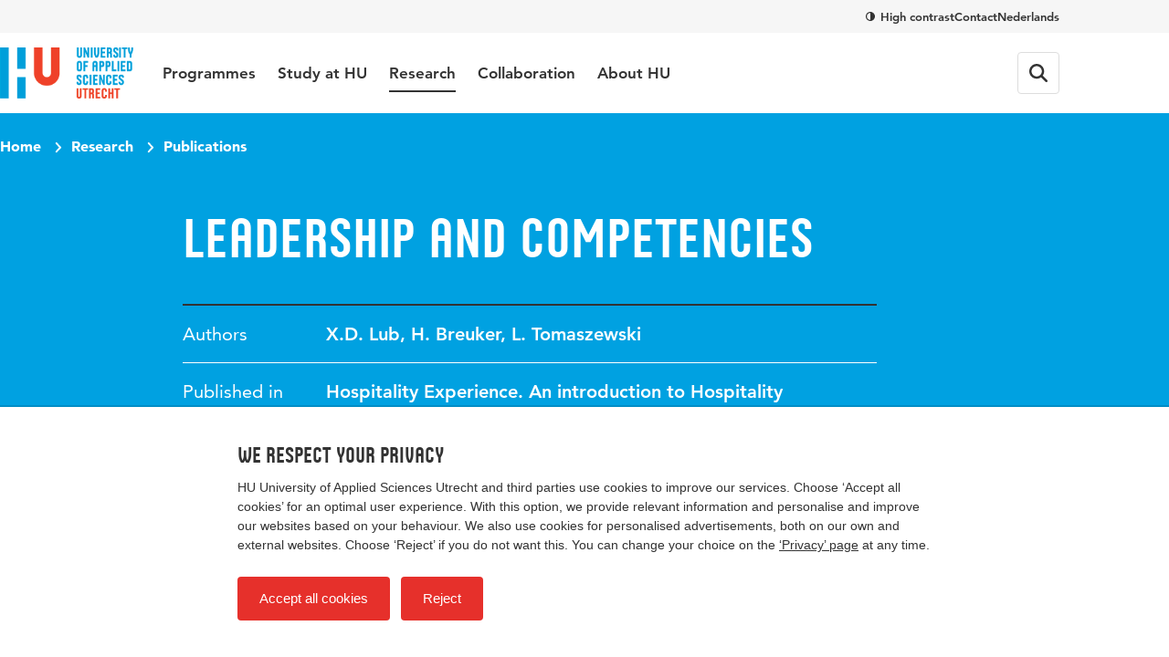

--- FILE ---
content_type: text/html; charset=utf-8
request_url: https://www.internationalhu.com/research/publications/leadership-and-competencies
body_size: 19953
content:


<!DOCTYPE html>
<html lang="en">
<head>
    

<!-- Google Tag Manager -->
<script>(function(w,d,s,l,i){w[l]=w[l]||[];w[l].push({'gtm.start':
new Date().getTime(),event:'gtm.js'});var f=d.getElementsByTagName(s)[0],
j=d.createElement(s),dl=l!='dataLayer'?'&l='+l:'';j.async=true;j.src=
'https://www.googletagmanager.com/gtm.js?id='+i+dl;f.parentNode.insertBefore(j,f);
})(window,document,'script','dataLayer','GTM-NMXHQHT7');</script>
<!-- End Google Tag Manager -->

<!-- Google Tag Manager -->
<script>(function(w,d,s,l,i){w[l]=w[l]||[];w[l].push({'gtm.start':
new Date().getTime(),event:'gtm.js'});var f=d.getElementsByTagName(s)[0],
j=d.createElement(s),dl=l!='dataLayer'?'&l='+l:'';j.async=true;j.src=
'https://www.googletagmanager.com/gtm.js?id='+i+dl;f.parentNode.insertBefore(j,f);
})(window,document,'script','dataLayer','GTM-K9S5MFD2');</script>
<!-- End Google Tag Manager -->
    <meta charset="UTF-8">
    <meta name="viewport" content="width=device-width, initial-scale=1, shrink-to-fit=no">
    <meta http-equiv="X-UA-Compatible" content="IE=Edge,chrome=1">
    <title>Leadership and competencies | HU University of Applied Sciences Utrecht</title>
    

    <meta name="title" content="Leadership and competencies | Hogeschool Utrecht" />
    <meta property="og:title" content="Leadership and competencies | Hogeschool Utrecht" />
    <meta name="description" content="" />
    <meta property="og:description" content="" />
    <meta property="og:url" content="/research/publications/leadership-and-competencies" /> <!-- TargetHostName not yet been set-->
    <meta http-equiv="cleartype" content="on">
    <meta name="author" content="HU University of Applied Sciences Utrecht">
    <meta name="format-detection" content="telephone=no">
    <meta name="google-site-verification" content="Rt5ePleCYeeZAspocFEo5FC1ZtmI92711oPSACZTUMM" />
<meta name="facebook-domain-verification" content="0pdx5kg9bq5gslp9xex8tfw9lf18ef" />    
    <link rel="preconnect" href="https://res.cloudinary.com/">
    <link rel="preconnect" href="https://hu-assets.imgix.net/">
    <link rel="preload" href="/static/images/hu-logo-small.svg" as="image" type="image/svg+xml">
    <link rel="preload" href="/static/images/hu-logo-international.svg" as="image" type="image/svg+xml">
    <link rel="preload" href="/static/fonts/husans/husans-normal-webfont.woff" as="font" type="font/woff" crossorigin="anonymous">
    <link rel="preload" href="/static/fonts/avenir/c78eb7af-a1c8-4892-974b-52379646fef4.woff2" as="font" type="font/woff2" crossorigin="anonymous" />
    <link rel="preload" href="/static/fonts/avenir/d513e15e-8f35-4129-ad05-481815e52625.woff2" as="font" type="font/woff2" crossorigin="anonymous" />
    <link rel="preload" href="/static/fonts/avenir/b290e775-e0f9-4980-914b-a4c32a5e3e36.woff2" as="font" type="font/woff2" crossorigin="anonymous" />
    

    <style>@charset "UTF-8";/* hu.nl v2.9.0 */
:root{--border-radius-s:2px;--border-radius-m:4px;--border-radius-l:8px;--border-radius-xl:16px;--border-radius-round:999px;--color-blue:#00a1e1;--color-blue-hover:#0088c8;--color-blue-dark:#006eae;--color-blue-heavy:#00004d;--color-blue-heavy-hover:#000034;--color-baby-blue:#d9f1fb;--color-baby-blue-2:#ccecf9;--color-baby-blue-3:#d2edf9;--color-red:#e6302b;--color-red-dark:#cd1712;--color-orange:#e9650d;--color-white:white;--color-black:black;--color-alert-bg:#fdf5d1;--color-alert-border:#f8ce1c;--color-linkedin:#0077b5;--color-instagram:#f4306d;--color-whatsapp:#57bb63;--color-facebook:#3b5998;--color-twitter:#000000;--color-youtube:#b00;--color-research-gate:#0cb;--color-tiktok:#000;--color-orcid:#a6ce39;--color-grey1:#333;--color-grey2:#757575;--color-grey3:#bbb;--color-grey4:#ddd;--color-grey5:#f6f6f6}*{box-sizing:border-box}blockquote,body,figure,html,ol,p,ul{margin:0;padding:0}ul{list-style-type:none}strong{font-weight:400}button{overflow:visible;border:0;padding:0;font:inherit;-webkit-font-smoothing:inherit;letter-spacing:inherit;background:0 0;cursor:pointer;text-align:left;-webkit-touch-callout:none;-webkit-tap-highlight-color:transparent}svg{display:inline-block}img{max-width:100%;height:auto}h1,h2,h3,h4,h5,h6{margin:0}:focus{outline:0}html{font-family:sans-serif;-ms-text-size-adjust:100%;-webkit-text-size-adjust:100%}body{margin:0}article,aside,details,figcaption,figure,footer,header,hgroup,main,menu,nav,section,summary{display:block}audio,canvas,progress,video{display:inline-block;vertical-align:baseline}audio:not([controls]){display:none;height:0}[hidden],template{display:none}a{background-color:transparent}a:active,a:hover{outline:0}abbr[title]{border-bottom:1px dotted}b,strong{font-weight:400}dfn{font-style:italic}h1{font-size:1em;margin:0}mark{background:#ff0;color:#000}small{font-size:1em}sub,sup{font-size:1em;line-height:0;position:relative;vertical-align:baseline}sup{top:-.5em}sub{bottom:-.25em}img{border:0}svg:not(:root){overflow:hidden}figure{margin:1em 40px}hr{box-sizing:content-box;height:0}pre{overflow:auto}code,kbd,pre,samp{font-family:monospace,monospace;font-size:1em}button,input,optgroup,select,textarea{color:inherit;font:inherit;margin:0}button{overflow:visible}button,select{text-transform:none}button,html input[type=button],input[type=reset],input[type=submit]{-webkit-appearance:button;cursor:pointer}button[disabled],html input[disabled]{cursor:default}button::-moz-focus-inner,input::-moz-focus-inner{border:0;padding:0}input{line-height:normal}input[type=checkbox],input[type=radio]{box-sizing:border-box;padding:0}input[type=number]::-webkit-inner-spin-button,input[type=number]::-webkit-outer-spin-button{height:auto}input[type=search]{-webkit-appearance:textfield}input[type=search]::-webkit-search-cancel-button,input[type=search]::-webkit-search-decoration{-webkit-appearance:none}fieldset{border:1px solid silver;margin:0 2px;padding:.35em .625em .75em}legend{border:0;padding:0}textarea{overflow:auto}optgroup{font-weight:400}table{border-collapse:collapse;border-spacing:0}td,th{padding:0}@font-face{font-family:Avenir55Roman;src:url(/static/fonts/avenir/57bf7902-79ee-4b31-a327-1bbf59a3d155.eot?#iefix);src:url(/static/fonts/avenir/57bf7902-79ee-4b31-a327-1bbf59a3d155.eot?#iefix) format('eot'),url(/static/fonts/avenir/b290e775-e0f9-4980-914b-a4c32a5e3e36.woff2) format('woff2'),url(/static/fonts/avenir/4b978f72-bb48-46c3-909a-2a8cd2f8819c.woff) format('woff'),url(/static/fonts/avenir/9bdf0737-f98c-477a-9365-ffc41b9d1285.ttf) format('truetype'),url(/static/fonts/avenir/15281d0d-e3c2-46e1-94db-cb681e00bfaa.svg#15281d0d-e3c2-46e1-94db-cb681e00bfaa) format('svg');font-display:swap}@font-face{font-family:Avenir55Oblique;src:url(/static/fonts/avenir/1e9b2738-9316-4b0c-97c0-5423b69ea147.eot?#iefix);src:url(/static/fonts/avenir/1e9b2738-9316-4b0c-97c0-5423b69ea147.eot?#iefix) format('eot'),url(/static/fonts/avenir/1a7173fa-062b-49ad-9915-bc57d3bfc1f5.woff2) format('woff2'),url(/static/fonts/avenir/cdda031e-26e9-4269-83d1-5a218caa10db.woff) format('woff'),url(/static/fonts/avenir/6d1ce413-19e7-4b43-b328-6cdedc58b35a.ttf) format('truetype'),url(/static/fonts/avenir/33fac8ae-e7a5-4903-9ac1-c09a59b4c61d.svg#33fac8ae-e7a5-4903-9ac1-c09a59b4c61d) format('svg');font-display:swap}@font-face{font-family:Avenir85Heavy;src:url(/static/fonts/avenir/6af9989e-235b-4c75-8c08-a83bdaef3f66.eot?#iefix);src:url(/static/fonts/avenir/6af9989e-235b-4c75-8c08-a83bdaef3f66.eot?#iefix) format('eot'),url(/static/fonts/avenir/d513e15e-8f35-4129-ad05-481815e52625.woff2) format('woff2'),url(/static/fonts/avenir/61bd362e-7162-46bd-b67e-28f366c4afbe.woff) format('woff'),url(/static/fonts/avenir/ccd17c6b-e7ed-4b73-b0d2-76712a4ef46b.ttf) format('truetype'),url(/static/fonts/avenir/20577853-40a7-4ada-a3fb-dd6e9392f401.svg#20577853-40a7-4ada-a3fb-dd6e9392f401) format('svg');font-display:swap}@font-face{font-family:Avenir95Black;src:url(/static/fonts/avenir/f55e4498-ad48-4577-93a0-c614de5cbbb8.eot?#iefix);src:url(/static/fonts/avenir/f55e4498-ad48-4577-93a0-c614de5cbbb8.eot?#iefix) format('eot'),url(/static/fonts/avenir/c78eb7af-a1c8-4892-974b-52379646fef4.woff2) format('woff2'),url(/static/fonts/avenir/75b36c58-2a02-4057-a537-09af0832ae46.woff) format('woff'),url(/static/fonts/avenir/b5c44a82-eeb8-41de-9c3f-a8db50b24b8a.ttf) format('truetype'),url(/static/fonts/avenir/93603a74-2be0-436c-83e1-68f9ef616eaf.svg#93603a74-2be0-436c-83e1-68f9ef616eaf) format('svg');font-display:swap}@font-face{font-family:HusansNormal;src:url(/static/fonts/husans/husans-normal-webfont.woff) format('woff');font-weight:400;font-style:normal;font-display:swap}@font-face{font-family:HusansInline;src:url(/static/fonts/husans/husans-inline-webfont.woff2) format('woff2'),url(/static/fonts/husans/husans-inline-webfont.woff) format('woff');font-weight:400;font-style:normal;font-display:swap}html{scroll-behavior:smooth}body,html{-webkit-font-smoothing:antialiased;-moz-osx-font-smoothing:grayscale;position:relative;line-height:1.5;font-family:Avenir55Roman,Avenir,Arial,sans-serif;color:var(--color-grey1);touch-action:manipulation}*{font-weight:400}body.has-subnav-open{overflow:hidden}body.has-menu-open,body.has-sitesearch-open,body.has-takeover-open,body.has-videobox-open{overflow-y:hidden}body.is-opening-takeover,body.is-opening-videobox{overflow-y:auto}body.is-closing-takeover,body.is-closing-videobox{overflow-y:auto}.main{transform:scale3d(1,1,1);transition:transform 1s ease-out;transform-origin:top center}.has-takeover-open .main{transform:scale3d(.97,.97,.97)}.is-closing-takeover .main{transition-duration:.5s;transform:scale3d(1,1,1)}.main.remove-transform{transform:none;transition:none}a{font-weight:inherit;color:inherit}a:hover{text-decoration:none}img{image-rendering:-webkit-optimize-contrast}.accessibility{border:0!important;clip:rect(1px,1px,1px,1px)!important;-webkit-clip-path:inset(50%)!important;clip-path:inset(50%)!important;height:1px!important;margin:-1px!important;overflow:hidden!important;padding:0!important;position:absolute!important;width:1px!important;white-space:nowrap!important}[class*=' icon-'],[class^=icon-]{display:inline-block;vertical-align:middle;transform-origin:center center}.icon-external{fill:var(--color-blue-hover);text-decoration:none;width:16px;height:14px;margin-left:7px}.icon-download{fill:var(--color-blue-hover);text-decoration:none;margin-right:7px;width:18px;height:16px;vertical-align:baseline}use{pointer-events:none}.mode-contrast{--color-blue:var(--color-black);--color-blue-hover:var(--color-black);--color-blue-dark:var(--color-black);--color-blue-heavy:var(--color-black);--color-baby-blue:var(--color-white);--color-red:var(--color-black);--color-red-dark:var(--color-black);--color-alert-bg:var(--color-white);--color-alert-border:var(--color-black);--color-linkedin:var(--color-black);--color-instagram:var(--color-black);--color-whatsapp:var(--color-black);--color-facebook:var(--color-black);--color-twitter:var(--color-black);--color-youtube:var(--color-black);--color-research-gate:var(--color-black);--color-grey1:var(--color-black);--color-grey2:var(--color-black);--color-grey3:var(--color-black);--color-grey4:var(--color-white);--color-grey5:var(--color-white)}.mode-contrast a{text-decoration:underline!important}.mode-contrast .contrast-button{border-color:var(--white)}.mode-contrast .contrast-button .icon-contrast{transform:rotate(180deg)}.nav{position:-webkit-sticky;position:sticky;top:0;left:0;right:0;width:100%;z-index:100;background-color:var(--color-white);transition:transform .25s ease-out;backface-visibility:hidden;-webkit-backface-visibility:hidden;box-shadow:0 2px 0 0 rgb(from var(--color-black) r g b/.12)}.is-scrolled-free:not(.is-scrolling-up) .nav{transform:translateY(-56px)}.has-menu-open .nav,.is-scrolled-to-bottom .nav,.is-scrolling-up .nav{transform:translateY(0)}.mode-contrast .nav{border-bottom:1px solid rgb(from var(--color-black) r g b/.2);box-shadow:0 1px 0 0 var(--color-white)}.menu{display:flex;flex-direction:column;margin:0 auto;max-width:480px;border-bottom:1px solid var(--color-grey4)}.menu__item{border-top:1px solid var(--color-grey4)}.menu__item__button{position:relative;display:flex;align-items:center;text-decoration:none;width:100%;padding:20px 0;font-family:HusansNormal,'Arial Narrow',sans-serif;font-size:24px;line-height:1}.menu__item__button:focus-visible{outline:2px solid var(--color-orange);outline-offset:2px}.menu__item__button .icon-chevron{transform:rotate(-90deg);margin-left:auto;width:12px;height:7.5px;fill:var(--color-grey2)}.menu-layer{position:fixed;top:0;left:0;width:100vw;height:100vh;background-color:rgb(from var(--color-black) r g b/.4);-webkit-backdrop-filter:blur(4px);backdrop-filter:blur(4px);z-index:20;opacity:0;visibility:none;transform:scale(0);transition:opacity .25s,visibility 0s linear .25s}.menu-layer.is-open{opacity:1;visibility:visible;transform:scale(1);transition:opacity .8s ease,visibility 0s}.megamenu{background-color:var(--color-white)}.menu .megamenu{display:none;position:absolute;top:0;left:0;width:100%;transform:translateX(100vw);opacity:0;visibility:hidden;transition:transform .1s ease,opacity 0s linear .1s,visibility 0s linear .1s;z-index:1;cursor:auto}.menu .megamenu.is-open{display:block;opacity:1;visibility:visible}.megamenu__close{display:flex;align-items:center;width:100%;font-family:Avenir85Heavy,Avenir,Arial,sans-serif;font-size:17px;background-color:var(--color-white);padding-left:22px;z-index:1;margin-bottom:32px}.megamenu__close .icon-chevron{position:absolute;left:0;transform:rotate(90deg);fill:var(--color-grey1);width:12px;height:7.5px}.megamenu-submenu{margin-bottom:32px}.megamenu-submenu__list{margin-top:10px}.megamenu-submenu__title{position:relative;display:block;font-family:HusansNormal,'Arial Narrow',sans-serif;line-height:1.1;font-size:24px;color:var(--color-grey1);padding-bottom:16px;border-bottom:1px solid var(--color-grey4)}.megamenu-submenu__title a{text-decoration:none}.megamenu-submenu__title a:focus-visible{outline:2px solid var(--color-orange);outline-offset:2px}.megamenu-submenu__title a:hover{text-decoration:underline}.megamenu-submenu__item{width:100%;max-width:360px}.megamenu-submenu__link{display:inline-block;padding:10px 0;font-family:Avenir55Roman,Avenir,Arial,sans-serif;font-size:17px;line-height:1.2;text-decoration:none;color:var(--color-grey1)}.megamenu-submenu__link:focus-visible{outline:2px solid var(--color-orange);outline-offset:2px}.megamenu-submenu__link.has-emphasis{color:var(--color-blue);font-family:Avenir85Heavy,Avenir,Arial,sans-serif}.megamenu-submenu__link:hover{text-decoration:underline}.megamenu-featured{display:block;position:relative;cursor:pointer;border-radius:var(--border-radius-l);overflow:hidden;margin-bottom:32px}.megamenu-featured:focus-within:has(:focus-visible){outline:2px solid var(--color-orange);outline-offset:2px}.megamenu-featured:focus-within:has(:focus-visible) .megamenu-featured__body::after,.megamenu-featured:hover .megamenu-featured__body::after{opacity:.2}.megamenu-featured:focus-within:has(:focus-visible) a,.megamenu-featured:hover a{text-decoration:underline}.megamenu-featured__body{position:absolute;top:0;left:0;width:100%;height:100%;display:flex;flex-direction:column;justify-content:flex-end;padding:24px;transition:background-image .15s;background-image:linear-gradient(180deg,rgb(from var(--color-black) r g b/0) 50%,rgb(from var(--color-black) r g b/.75))}.mode-contrast .megamenu-featured__body{background-image:linear-gradient(180deg,transparent,#000)}.megamenu-featured__body::after{content:'';position:absolute;top:0;left:0;width:100%;height:100%;background:var(--color-black);opacity:0;transition:opacity .4s}.megamenu-featured__label{position:relative;z-index:1;order:1;align-self:flex-start;font-family:HusansNormal,'Arial Narrow',sans-serif;font-size:15px;line-height:1;color:var(--color-white);background-color:var(--color-red);padding:3px}.megamenu-featured__title+.megamenu-featured__label{margin-bottom:8px}.megamenu-featured__title{position:relative;z-index:1;order:2;font-family:Avenir95Black,Avenir,Arial,sans-serif;color:var(--color-white);line-height:1.2;font-size:17px}.megamenu-featured__title a{text-decoration:none}.megamenu-featured__image img{display:block;object-fit:cover;width:100%}.pretop{display:none}.pretop__body{display:grid;grid-template-columns:repeat(12,1fr);max-width:1160px;column-gap:16px;margin-inline:auto}.pretop-menu{grid-column:1/13;display:flex;justify-content:flex-end;gap:16px}.pretop-menu .contrast-btn{display:inline;border:0;background-color:transparent;padding:0;border-radius:0;line-height:16px;color:var(--color-grey1);vertical-align:middle}.pretop-menu .contrast-btn .icon-check,.pretop-menu .contrast-btn .icon-contrast{width:10px;height:10px}.pretop-menu__item{display:flex;align-items:center;padding:10px 0}.pretop-link{font-family:Avenir85Heavy,Avenir,Arial,sans-serif;font-size:13px;line-height:16px;color:var(--color-grey1);text-decoration:none}.pretop-link:hover{text-decoration:underline}.topbar{position:relative;display:flex;flex-direction:column;z-index:101;background-color:var(--color-white)}.topbar .popover{display:none!important}.topbar.is-open{width:100vw;height:100vh;height:100dvh;overflow-x:hidden;overflow-y:scroll}.topbar-inner{margin-inline:auto;max-width:1160px;display:flex;flex-wrap:wrap;align-items:center;height:100%}.topbar__head{padding-inline:16px;order:2;background-color:var(--color-white);position:relative;z-index:1}.head-menu{width:100%;max-width:480px;padding:0;margin:24px auto;transform:scale3d(0,0,0);opacity:0;display:none}.topbar.is-open .head-menu{display:flex;flex-direction:column;transform:scale3d(1,1,1);animation:animate-menu-in .4s ease-in-out forwards}.topbar.is-closed .head-menu{transform:scale3d(1,1,1);opacity:1;animation:animate-menu-out .4s ease-in-out forwards}.head-menu .contrast-btn{display:inline-flex;align-items:center;align-self:flex-start;order:2;background-color:transparent;border:1px solid var(--color-grey4);color:var(--color-grey1);margin-top:14px}.head-menu .contrast-btn:focus-visible{outline:2px solid var(--color-orange);outline-offset:2px}.head-menu-link{order:1;color:var(--color-grey1);text-decoration:none;padding:6px 0;margin:5.5px 0}.head-menu-link:focus-visible{outline:2px solid var(--color-orange);outline-offset:2px}.head-menu-link:hover{text-decoration:underline}.has-menu-open .head-menu-link[lang=en]{display:none}.topbar__body{padding-inline:16px;order:1;background-color:var(--color-white);position:relative;z-index:2;height:56px}.topbar.is-open .topbar__body{height:auto}.topbar-logo{position:relative;order:1}.topbar-logo:focus-visible img{outline:2px solid var(--color-orange);outline-offset:2px}.topbar-logo__picture{display:block;width:auto;height:30px}.topbar-logo__picture img{display:block;width:auto;height:100%}@keyframes animate-menu-in{to{opacity:1}}@keyframes animate-menu-out{to{opacity:0}}.topbar__menu{flex:1 0 100%;margin-top:32px;transform:scale3d(0,0,0);opacity:0;display:none}.topbar.is-open .topbar__menu{order:5;display:block;transform:scale3d(1,1,1);animation:animate-menu-in .4s ease-in-out forwards}.topbar.is-closed .topbar__menu{transform:scale3d(1,1,1);opacity:1;animation:animate-menu-out .4s ease-in-out forwards}.topbar__button{display:flex;align-items:center;justify-content:center;width:44px;height:44px;position:relative;border-radius:var(--border-radius-m);color:var(--color-grey1);font-family:Avenir85Heavy,Avenir,Arial,sans-serif;font-size:15px;line-height:1;transition:border-color .15s ease-out}.topbar__button:focus-visible{outline:2px solid var(--color-orange);outline-offset:2px}.topbar__menu+.topbar__button{margin-left:auto}.mode-contrast .topbar__button{border-color:var(--color-grey1)}.topbar__button:hover{border-color:var(--color-grey2)}.topbar__button svg{fill:currentColor}.topbar__button svg.icon-close{height:16px;width:16px}.topbar__button--favorites{order:2;position:relative}.topbar__button--favorites .icon-heart-stroke{width:20px;height:20px}.has-menu-open .topbar__button--favorites{display:none}.topbar__button--favorites span{display:none}.topbar__button--favorites[data-amount]::before{position:absolute;content:attr(data-amount);display:flex;align-items:center;justify-content:center;width:-webkit-fit-content;width:fit-content;min-width:6px;height:6px;padding:4px;border-radius:var(--border-radius-round);background-color:var(--color-red);color:var(--color-white);font-family:Avenir95Black,Avenir,Arial,sans-serif;font-size:11px;top:6px;right:3px}.topbar__button--favorites[data-amount='0']::before{display:none}.topbar__button--search{order:3}.has-menu-open .topbar__button--search{display:none}.topbar__button--menu{order:4}.topbar.is-open .topbar__button--menu{margin-top:6px}.topbar__button--menu .label-collapsed,.topbar__button--menu .label-expanded{margin-left:12px}.topbar__button--menu[aria-expanded=true] .icon-hamburger,.topbar__button--menu[aria-expanded=true] .icon-hamburger-small,.topbar__button--menu[aria-expanded=true] .label-collapsed,.topbar__button--menu[aria-expanded=true] .label-expanded{display:none}.topbar__button--menu[aria-expanded=true] .icon-close{display:block}.topbar__button--menu .icon-close,.topbar__button--menu .icon-hamburger,.topbar__button--menu .label-collapsed,.topbar__button--menu .label-expanded{display:none}.topbar__button--menu .icon-hamburger-small{display:block}.topbar__english{display:none;order:2;margin-left:auto;font-family:Avenir85Heavy,Avenir,Arial,sans-serif;font-size:14px;text-decoration:none}.topbar.is-open .topbar__english{margin-top:4px;margin-right:8px}.has-menu-open .topbar__english{display:block}.table-wrapper{margin-bottom:1.5em;width:100%;-webkit-overflow-scrolling:touch;overflow-x:auto}.table-wrapper:only-child{margin-bottom:0}@keyframes animate-sitesearch-in{to{opacity:1}}@keyframes animate-sitesearch-out{to{opacity:0}}.sitesearch-close{display:none;width:100%;height:calc(100vh + 48px);position:absolute;top:0;right:0;bottom:0;left:0;z-index:100;background-color:rgb(from var(--color-black) r g b/.4);-webkit-backdrop-filter:blur(4px);backdrop-filter:blur(4px);transition:background-color .15s;top:56px;height:calc(100vh - 56px);position:fixed}.sitesearch-close:focus{background-color:rgb(from var(--color-black) r g b/.75)}.has-sitesearch-open .sitesearch-close{display:block}.sitesearch{padding-inline:16px;position:fixed;top:0;right:0;bottom:0;left:0;z-index:101;width:100vw;transform:scale3d(0,0,0);opacity:0;background-color:var(--color-white);bottom:auto}.sitesearch.is-open{transform:scale3d(1,1,1);animation:animate-menu-in .4s ease-in-out forwards}.sitesearch.is-closed{transform:scale3d(1,1,1);opacity:1;animation:animate-menu-out .4s ease-in-out forwards}.sitesearch.is-open{animation-duration:.15s}.sitesearch.is-closed{animation-duration:.15s}.sitesearch__body{max-width:1160px;display:none;align-items:center;position:relative;margin-inline:auto}.is-open .sitesearch__body{display:flex;flex-wrap:wrap}.sitesearch__close{position:relative;fill:var(--color-grey2);display:flex;align-items:center;justify-content:center;margin-left:16px}.sitesearch__close:focus-visible{outline:2px solid var(--color-orange);outline-offset:2px}.mode-contrast .sitesearch__close{outline:1px solid var(--color-grey3);outline-offset:-10px}.sitesearch__close .icon-close{fill:var(--color-grey1);transition:fill .15s;transform:translateX(.5px);margin:auto}.sitesearch-form{flex:1 0 calc(100% - 44px);display:flex;width:calc(100% - 44px);max-width:760px;margin:10px auto;overflow:hidden}@keyframes sitesearch-loading{0%{color:var(--color-grey1)}50%{color:var(--color-grey3)}100%{color:var(--color-grey1)}}.sitesearch-form__field{border:0;-webkit-appearance:none!important;appearance:none!important;width:100%;color:var(--color-grey1);font-family:Avenir55Roman,Avenir,Arial,sans-serif;font-size:16px;line-height:1.5}.is-loading .sitesearch-form__field{animation:sitesearch-loading 1.5s cubic-bezier(.79,.9,1,1) infinite}.sitesearch-form__submit{flex:0 0 36px;display:flex;align-items:center;justify-content:center;width:36px;height:36px;margin-left:8px;background-color:var(--color-blue);border-radius:var(--border-radius-m);transition:background-color .15s}.sitesearch-form__submit:focus-visible{outline:2px solid var(--color-orange);outline-offset:-2px}.sitesearch-form__submit .icon-search{fill:var(--color-white);transform:translateX(.5px);margin:auto;width:16px;height:16px}.mode-contrast .sitesearch-form__submit{outline:1px solid var(--color-grey3);outline-offset:-10px}.sitesearch-form__submit:hover{background-color:var(--color-blue-hover)}.sitesearch-go-to{margin-top:18px}.sitesearch.has-value .sitesearch-go-to{display:none}.sitesearch-go-to__title{display:block;font-family:Avenir85Heavy,Avenir,Arial,sans-serif;font-size:12px;color:var(--color-grey2);text-transform:uppercase;margin-bottom:6px}.sitesearch-go-to__link{font-family:Avenir55Roman,Avenir,Arial,sans-serif;font-size:15px;line-height:1.5;display:block;color:var(--color-grey1);text-decoration:none;padding:9px;border-radius:var(--border-radius-m)}.sitesearch-go-to__link:focus-visible{outline:2px solid var(--color-orange);outline-offset:-2px}.sitesearch-go-to__link:hover{background-color:var(--color-grey5)}.sitesearch-results-scroll-wrapper{overflow-y:auto;-webkit-overflow-scrolling:touch;overscroll-behavior:contain;flex:1 0 100%;width:100%;max-width:760px;max-height:calc(100vh - 48px);margin:0 auto}.sitesearch-results-scroll-wrapper::-webkit-scrollbar{width:4px;height:4px}.sitesearch-results-scroll-wrapper::-webkit-scrollbar-thumb{background-color:rgba(var(--color-grey1),.5)}@keyframes ellipsis{to{width:1.25em;opacity:.5}}.sitesearch-results{color:var(--color-grey1);padding-bottom:18px}.sitesearch-results:not(:empty){margin-top:8px}.sitesearch-results hr{margin:18px 0;border-bottom:0}.sitesearch-results__more{display:block;font-size:15px}.sitesearch-results__category{margin-bottom:6px;font-family:Avenir85Heavy,Avenir,Arial,sans-serif;display:block;color:var(--color-grey2);text-transform:uppercase;font-size:12px}.sitesearch-results__result{font-family:Avenir55Roman,Avenir,Arial,sans-serif;font-size:15px;line-height:1.5;color:var(--color-grey1);display:block;text-decoration:none;border-radius:var(--border-radius-m);padding:9px}.sitesearch-results__result strong{font-family:Avenir85Heavy,Avenir,Arial,sans-serif}.sitesearch-results__result:focus,.sitesearch-results__result:hover{background-color:var(--color-grey5)}.sitesearch-results__result__meta{display:inline-block;color:var(--color-grey2);margin-left:4px}.skiplinks a{border:0!important;clip:rect(1px,1px,1px,1px)!important;-webkit-clip-path:inset(50%)!important;clip-path:inset(50%)!important;height:1px!important;margin:-1px!important;overflow:hidden!important;padding:0!important;position:absolute!important;width:1px!important;white-space:nowrap!important}.skiplinks a:focus{height:auto;position:fixed;left:0;top:0;z-index:2000;opacity:1;display:inline-block;padding:1em;font-size:1em;background:var(--color-red);color:var(--color-white)}.breadcrumb-bar{padding-inline:16px;position:relative;z-index:2;padding-top:15px;padding-bottom:15px}.breadcrumb{max-width:1160px;margin-inline:auto;position:relative;z-index:5;display:flex;list-style:none}.breadcrumb__item{font-family:Avenir95Black,Avenir,Arial,sans-serif;color:var(--color-white);font-size:14px;display:none}.breadcrumb__item:last-of-type{display:block}.breadcrumb__item:last-of-type .icon-chevron{display:none}.breadcrumb__item .icon-arrow{margin-top:-2px;fill:var(--color-white);transform:rotate(180deg);margin-right:7px}.breadcrumb__item .icon-chevron{fill:var(--color-white);width:12px;height:7.2px;margin:0 8px;transform:rotate(-90deg) translateX(1px)}.breadcrumb__item__link{text-decoration:none}.breadcrumb__item__link:focus-visible{outline:2px solid var(--color-white);outline-offset:2px}.breadcrumb__item__link:hover{text-decoration:underline}.contrast-btn{align-items:center;background-color:rgb(from var(--color-grey1) r g b/.3);border-radius:var(--border-radius-round);border:2px solid var(--color-grey1);color:var(--color-white);display:flex;font-family:Avenir85Heavy,Avenir,Arial,sans-serif;font-size:13px;line-height:32px;padding-left:9px;padding-right:15px;transition:border-color .15s}.contrast-btn:focus-visible{outline:2px solid var(--color-white);outline-offset:2px}.contrast-btn .icon-contrast{fill:currentColor;margin-right:8px}.contrast-btn .icon-check{fill:currentColor;margin-right:8px;display:none}.mode-contrast .contrast-btn{border-color:var(--color-white)}.mode-contrast .contrast-btn .icon-contrast{display:none}.mode-contrast .contrast-btn .icon-check{display:inline-block}.intro__title{font-family:HusansNormal,'Arial Narrow',sans-serif;color:var(--color-blue);line-height:1.1;font-size:32px}.intro__text{font-family:Avenir85Heavy,Avenir,Arial,sans-serif;font-size:17px;line-height:1.5}.intro__text a{color:var(--color-blue-hover);transition:color .15s;text-decoration:underline;font-family:Avenir85Heavy,Avenir,Arial,sans-serif}.intro__text a:focus-visible{outline:2px solid var(--color-orange);outline-offset:2px}.intro__text a:hover{text-decoration:none;color:var(--color-blue-dark)}.intro__title+.intro__text{margin-top:.25em}.section{position:relative}@media (min-width:375px){.intro__title{font-size:35px}}@media (min-width:768px){.is-scrolled-free:not(.is-scrolling-up) .nav{transform:translateY(-124px)}.megamenu-featured__title{font-size:20px}.pretop{padding-inline:16px;display:block;background-color:var(--color-grey5)}.pretop__body{column-gap:32px}.topbar__head{padding-inline:32px}.topbar__body{padding-inline:32px}.topbar__body{height:auto}.topbar-logo{display:flex;align-items:center;transform:translateX(0);height:88px;margin-right:32px}.topbar-logo__picture{height:44px}[lang=en] .topbar-logo__picture{height:56px}.topbar__button{width:auto;height:auto;border:1px solid var(--color-grey4);margin-left:12px;padding:12px}.topbar__button svg,.topbar__button svg.icon-close{height:20px;width:20px}.topbar__button--favorites[data-amount]::before{top:6px;right:6px}.topbar__button--favorites{margin-right:0;padding:10px}.topbar__button--favorites .icon-heart-stroke{width:24px;height:24px}.topbar__button--menu{order:4;margin-left:12px;margin-right:0}.topbar__button--menu .label-collapsed{display:block}.topbar.is-open .topbar__button--menu{margin-top:0}.topbar__button--menu[aria-expanded=true] .label-expanded{display:block}.topbar__button--menu .icon-hamburger{display:block}.topbar__button--menu .icon-hamburger-small{display:none}.topbar__english{margin-left:auto;font-size:15px;margin-right:20px}.topbar.is-open .topbar__english{margin-top:0}.sitesearch-close{top:88px;height:calc(100vh - 88px)}.sitesearch-close{top:124px;height:calc(100vh - 124px)}.sitesearch{padding-inline:32px}.sitesearch__body{padding-bottom:20px}.sitesearch__close{border:1px solid var(--color-grey3);border-radius:var(--border-radius-m);width:48px;height:48px}.sitesearch-form{flex:1 0 calc(100% - 64px);width:calc(100% - 64px);margin:20px auto}.sitesearch-form__field{padding:0 20px;border:1px solid var(--color-grey3);border-right:0;border-top-left-radius:4px;border-bottom-left-radius:4px;font-size:17px}.sitesearch-form__field:focus{border-color:var(--color-grey1)}.sitesearch-form__submit{flex-basis:48px;width:48px;height:48px;border-bottom-left-radius:0;border-top-left-radius:0;margin-left:0}.sitesearch-form__submit .icon-search{width:20px;height:20px}.sitesearch-go-to{margin-top:8px}.sitesearch-go-to__link{padding:10px}.sitesearch-results-scroll-wrapper{max-height:calc(100vh - 124px)}.sitesearch-results{padding-bottom:20px}.sitesearch-results__more{font-size:17px}.sitesearch-results__result{padding:10px}.breadcrumb-bar{padding-inline:32px}.breadcrumb-bar{padding-top:24px;padding-bottom:24px}.breadcrumb__item{display:block;font-size:16px}.breadcrumb__item .icon-arrow{display:none}.intro__title{font-size:61px}.intro__text{font-size:24px}}@media (min-width:768px) and (min-width:1024px){.pretop{padding-inline:40px}}@media (min-width:768px) and (min-width:768px){.pretop{padding-inline:32px}}@media (min-width:1024px){body.has-subnav-open{overflow:auto}.has-menu-open .nav,.is-scrolled-to-bottom .nav,.is-scrolling-up .nav{transform:translateY(-36px)}.is-scrolled-to-top .nav{transform:translateY(0)}.menu{max-width:none;flex-direction:row;border-bottom:none}.menu__item{border-top:none;margin-right:24px}.menu__item__button{padding:9px 0;width:auto;font-family:Avenir85Heavy,Avenir,Arial,sans-serif;color:var(--color-grey1);font-size:17px;line-height:1.353}.menu__item__button .icon-chevron{display:none}.menu__item__button::before{content:'';background-color:currentColor;bottom:0;display:block;height:2px;left:0;opacity:0;position:absolute;transition:opacity .15s ease-out;width:100%}.is-active>.menu__item__button::before{opacity:1}.menu__item__button[aria-expanded=true]{color:var(--color-blue)}.menu__item__button[aria-expanded=true]:focus-visible{outline:2px solid var(--color-orange);outline-offset:2px}.menu__item__button[aria-expanded=true]:focus-visible::before{opacity:0}.menu__item__button[aria-expanded=true]::before{opacity:1}.megamenu{width:100%;padding:24px 0 48px}.menu .megamenu{padding-inline:16px;display:block;position:fixed;top:124px;left:0;opacity:0;visibility:hidden;transform:translateX(0);transition:none}.menu .megamenu.is-open{opacity:1;visibility:visible}.megamenu__close{display:none}.megamenu__content{display:grid;grid-template-columns:repeat(12,1fr);max-width:1160px;column-gap:16px;margin-inline:auto}.menu .megamenu__content{opacity:0;transform:translateY(-10px);transition:opacity .2s linear,transform .3s ease;transition-delay:.2s}.megamenu.is-open .megamenu__content{opacity:1;transform:translateY(0)}.megamenu__column:nth-child(1){display:grid;grid-template-columns:subgrid;grid-column:span 8}.megamenu__column:nth-child(2){grid-column:span 4}.megamenu__column:only-child{grid-column:span 12}.megamenu-submenu{grid-column:span 4;margin-bottom:0}.megamenu-submenu:only-child{grid-column:span 8}.megamenu-submenu:only-child .megamenu-submenu__list{columns:2}.megamenu-submenu__list{margin-top:16px}.megamenu-submenu__link{padding:8px 0;font-size:15px}.megamenu-featured{margin-bottom:0}.pretop__body{column-gap:40px}.topbar__head{padding-inline:40px}.topbar__head{background-color:var(--color-grey5)}.head-menu{transform:scale3d(1,1,1);opacity:1;display:flex;flex-direction:row;justify-content:flex-end;gap:16px;padding:0;margin:0 0 0 auto}.head-menu .contrast-btn{order:1;display:inline-flex;border:0;padding:6px 0;border-radius:0;line-height:1;align-self:center;margin:0}.head-menu .contrast-btn .icon-check,.head-menu .contrast-btn .icon-contrast{width:10px;height:10px;margin:0 6px 0 0}.head-menu-link{font-family:Avenir85Heavy,Avenir,Arial,sans-serif;font-size:13px;line-height:1}.topbar__body{padding-inline:40px}.topbar__body{order:2}.topbar__menu{display:block;flex:0 0 auto;margin-top:0;margin-right:auto;order:2;transform:none;opacity:1;padding:24px 0 23px}.topbar__button--menu{display:none}.sitesearch{padding-inline:40px}.sitesearch{top:36px}.is-scrolled-free .sitesearch{top:0}.sitesearch__close{position:absolute;top:20px;right:0;margin-left:0}.sitesearch-go-to__title{font-size:14px;margin-bottom:10px}.sitesearch-go-to__link{font-size:17px}.sitesearch-results__category{font-size:14px;margin-bottom:10px}.sitesearch-results__result{font-size:17px}.breadcrumb-bar{padding-inline:40px}}@media (min-width:1024px) and (min-width:1024px){.menu .megamenu{padding-inline:40px}.megamenu__content{column-gap:40px}}@media (min-width:1024px) and (min-width:768px){.menu .megamenu{padding-inline:32px}.megamenu__content{column-gap:32px}}@media (max-width:1023px){.menu{transform:translateX(0);transition:transform .15s ease}.has-megamenu-open .menu{transform:translateX(-100vw)}.topbar__head{transform:translateX(0);transition:transform .15s ease}.has-megamenu-open .topbar__head{transform:translateX(-100vw)}}@media (max-width:767px){.topbar.is-open .topbar-logo{margin-top:5px}.topbar-logo::after{content:'';display:block;position:absolute;inset:-8px}.sitesearch__body::after{content:'';position:absolute;left:-8px;top:56px;width:100vw;height:1px;background-color:var(--color-grey4)}.sitesearch__close:after{content:'';display:block;position:absolute;top:-8px;right:-8px;bottom:-8px;left:-8px}}</style>
    

        <link rel="stylesheet" href="/static/css/theme.css?v=2.9.0" />
        <link rel="stylesheet" href="/static/css/theme-768.css?v=2.9.0" media="screen and (min-width: 768px)" />
        <link rel="stylesheet" href="/static/css/theme-1024.css?v=2.9.0" media="screen and (min-width: 1024px)" />
        <link rel="stylesheet" href="/static/css/theme-1160.css?v=2.9.0" media="screen and (min-width: 1160px)" />
    
    <script src="/static/js/main.js?v=2.9.0" type="module"></script>
    
    <script src="/static/js/creates/custom-before.js?v=2.9.0" defer></script>
    <script src="/static/js/creates/custom-after.js?v=2.9.0" defer></script>
        <script src="/static/js/creates/custom_frontend.js?v=2.9.0" defer></script>
        <link rel="stylesheet" href="/static/css/custom_css.css?v=2.9.0">

    <link rel="apple-touch-icon" sizes="180x180" href="/static/images/favicons/apple-touch-icon.png">
    <link rel="icon" type="image/png" sizes="32x32" href="/static/images/favicons/favicon-32x32.png">
    <link rel="icon" type="image/png" sizes="16x16" href="/static/images/favicons/favicon-16x16.png">
    <link rel="manifest" href="/static/images/favicons/manifest.json">
    <link rel="mask-icon" href="/static/images/favicons/safari-pinned-tab.svg" color="#5bbad5">
    <meta name="theme-color" content="#ffffff">
        <meta property="og:image" content="www.internationalhu.com/static/images/share.png">
    <link type="text/css" rel="stylesheet" href="https://fast.fonts.net/t/1.css?apiType=css&amp;projectid=017afb31-404c-407a-a437-c2d7797f645b">
<script type="application/ld+json">
{
  "@context": "https://schema.org",
  "@type": "Organization",
  "name": "",
  "url": "",
  "logo": "",
  "slogan": "",
  "contactPoint": {
    "@type": "ContactPoint",
    "telephone": "",
    "contactType": "Customer Service",
	"email": ""
  },
  "sameAs": [
    "",
    "",
    "",
	"",
	"",
	""
  ]
}
</script><script type="application/ld+json">
{
 "@context": "https://schema.org",
 "@type": "BreadcrumbList",
 "itemListElement": [

       
       {
            "@type": "ListItem",
            "position": 1,
            "item": {
                "@id": "https://www.internationalhu.com/research",
                "name": "Research"
            }
       }
       ,
       
       
       {
            "@type": "ListItem",
            "position": 2,
            "item": {
                "@id": "https://www.internationalhu.com/research/publications",
                "name": "Publications"
            }
       }
       ,
       
       
       {
            "@type": "ListItem",
            "position": 3,
            "item": {
                "@id": "https://www.internationalhu.com/research/publications/leadership-and-competencies",
                "name": "Leadership and competencies"
            }
       }
       
       
    ]
}
</script>    
</head>
<body class="page-type-content is-scrolled-to-top">
    <script>
        var xhr = new XMLHttpRequest;
        xhr.open("GET", "/static/images/_symbols.html", !0), xhr.onreadystatechange = function () { 4 === xhr.readyState && 200 === xhr.status && document.body.insertAdjacentHTML("afterbegin", xhr.responseText) }, xhr.send();
    </script>
<!-- Google Tag Manager (noscript) -->
<noscript><iframe src="https://www.googletagmanager.com/ns.html?id=GTM-NMXHQHT7"
height="0" width="0" style="display:none;visibility:hidden"></iframe></noscript>
<!-- End Google Tag Manager (noscript) -->

<!-- Google Tag Manager (noscript) -->
<noscript><iframe src=https://www.googletagmanager.com/ns.html?id=GTM-K9S5MFD2
height="0" width="0" style="display:none;visibility:hidden"></iframe></noscript>
<!-- End Google Tag Manager (noscript) -->    <nav class="skiplinks" aria-label="skiplinks">
        <a href="#content">Jump to content</a>
        <a class="js-menu-show" href="javascript:void(null)">Jump to navigation</a>
        <a class="js-sitesearch-show" href="javascript:void(null)">Jump to search</a>
    </nav>

    <div class="nav js-nav">
    <nav class="topbar js-topbar">
        <div class="topbar__head">
            <div class="topbar-inner">
                <div class="head-menu js-head-menu">
                    <button class="contrast-btn js-contrast-toggle">
                        <svg class="icon-contrast" aria-hidden="true" viewBox="0 0 18 18" width="18" height="18">
                            <use xlink:href="#contrast"></use>
                        </svg>
                        <svg class="icon-check" aria-hidden="true" viewBox="0 0 15 10" width="15" height="10">
                            <use xlink:href="#check"></use>
                        </svg>High contrast
                    </button>
                            <a class="head-menu-link" href="/contact">Contact</a>
                                                    <a class="head-menu-link" href="https://www.hu.nl">Nederlands</a>
                </div>
            </div>
        </div>
        <div class="topbar__body">
            <div class="topbar-inner">
                        <a class="topbar-logo" href="/">
            <picture class="topbar-logo__picture">
                        <source srcset="/-/media/hu/afbeeldingen/algemeen/hu_logo_b_pf_kl_cmyk_c_eng.png" media="(min-width: 768px)">
                        <source srcset="/-/media/hu/afbeeldingen/algemeen/hu-logo-small.svg" media="(min-width: 1px)">
                    <img src="" alt="Logo Hogeschool Utrecht" width="137" height="56">
            </picture>
        </a>

                <div class="topbar__menu js-main-menu" id="menu">
                    <ul class="menu">
                            <li class="menu__item js-menu-item ">
                                <button class="menu__item__button js-menu-item-button" aria-expanded="false">Programmes<svg class="icon-chevron" aria-hidden="true" viewBox="0 0 20 12" width="20" height="12"><use xlink:href="#chevron"></use></svg></button>
                                <div class="megamenu js-megamenu">
                                    <button class="megamenu__close js-megamenu-close"><svg class="icon-chevron" aria-hidden="true" viewBox="0 0 20 12" width="20" height="12"><use xlink:href="#chevron"></use></svg>Programmes</button>
                                    <div class="megamenu__content">
                                        <div class="megamenu__column">

                                                <div class="megamenu-submenu">
                                                        <h2 class="megamenu-submenu__title">Discover our programmes</h2>
                                                    <ul class="megamenu-submenu__list">

                                                                <li class="megamenu-submenu__item"> <a class="megamenu-submenu__link " href="/programmes#/typeofprogramme=6db706983426489399d370ae10c04181">Bachelor&#39;s programmes</a></li>
                                                                <li class="megamenu-submenu__item"> <a class="megamenu-submenu__link " href="/programmes#/typeofprogramme=d73b4f2b27574df4a447f3dd140d65d6">Master&#39;s programmes</a></li>
                                                                <li class="megamenu-submenu__item"> <a class="megamenu-submenu__link " href="/programmes#/typeofprogramme=a90b3191-d174-4155-b7c9-7b3e39665cc3">Exchange programmes</a></li>
                                                                <li class="megamenu-submenu__item"> <a class="megamenu-submenu__link has-emphasis" href="/programmes">All programmes</a></li>
                                                    </ul>
                                                </div>
                                                <div class="megamenu-submenu">
                                                        <h2 class="megamenu-submenu__title">Meet us</h2>
                                                    <ul class="megamenu-submenu__list">

                                                                <li class="megamenu-submenu__item"> <a class="megamenu-submenu__link " href="/open-days">Open days</a></li>
                                                                <li class="megamenu-submenu__item"> <a class="megamenu-submenu__link " href="/open-evenings">Open evenings</a></li>
                                                                <li class="megamenu-submenu__item"> <a class="megamenu-submenu__link " href="/orientation-days">Orientation days</a></li>
                                                                <li class="megamenu-submenu__item"> <a class="megamenu-submenu__link has-emphasis" href="/open-days-and-open-evenings">All ways to meet us</a></li>
                                                    </ul>
                                                </div>
                                        </div>
                                            <div class="megamenu__column">
                                                <div class="megamenu-featured js-click-block">
                                                    <h2 class="megamenu-featured__body"><a class="megamenu-featured__title" href="/open-days-and-open-evenings">Come and meet us during our events</a><span class="megamenu-featured__label">Open days and evenings</span></h2>
                                                    <picture class="megamenu-featured__image">
                                                        <source srcset="https://hu.imgix.net/https%3A%2F%2Fwww.internationalhu.com%2F-%2Fmedia%2Fhu%2Fafbeeldingen%2Fimages%2F20210622internationalt8a3489ccjpg2352x1568.jpg?q=20&fit=crop&crop=faces&dpr=2&auto=format&w=360&h=240&s=6ec6ef59f2d5453cfd7130f29bbd7e6b 720w" sizes="(min-width: 1px) 360px" media="(min-width: 1px) and (-webkit-min-device-pixel-ratio: 1.25), (min-width: 1px) and (min-resolution: 120dpi)" /><source srcset="https://hu.imgix.net/https%3A%2F%2Fwww.internationalhu.com%2F-%2Fmedia%2Fhu%2Fafbeeldingen%2Fimages%2F20210622internationalt8a3489ccjpg2352x1568.jpg?q=55&fit=crop&crop=faces&dpr=1&auto=format&w=360&h=240&s=7dfcb39b94f6d930ad7332a400b2fa18 360w" sizes="(min-width: 1px) 360px" media="(min-width: 1px)" />
                                                        <img src="" alt="Three students are relaxing on campus" width="360" height="240" loading="lazy">
                                                    </picture>
                                                </div>
                                            </div>
                                    </div>
                                </div>
                            </li>
                            <li class="menu__item js-menu-item ">
                                <button class="menu__item__button js-menu-item-button" aria-expanded="false">Study at HU<svg class="icon-chevron" aria-hidden="true" viewBox="0 0 20 12" width="20" height="12"><use xlink:href="#chevron"></use></svg></button>
                                <div class="megamenu js-megamenu">
                                    <button class="megamenu__close js-megamenu-close"><svg class="icon-chevron" aria-hidden="true" viewBox="0 0 20 12" width="20" height="12"><use xlink:href="#chevron"></use></svg>Study at HU</button>
                                    <div class="megamenu__content">
                                        <div class="megamenu__column">

                                                <div class="megamenu-submenu">
                                                        <h2 class="megamenu-submenu__title">How to apply</h2>
                                                    <ul class="megamenu-submenu__list">

                                                                <li class="megamenu-submenu__item"> <a class="megamenu-submenu__link " href="/admissions-bachelor">Admission Bachelor</a></li>
                                                                <li class="megamenu-submenu__item"> <a class="megamenu-submenu__link " href="/admissions-master">Admission Master</a></li>
                                                                <li class="megamenu-submenu__item"> <a class="megamenu-submenu__link " href="/admissions-exchange">Admission Exchange</a></li>
                                                                <li class="megamenu-submenu__item"> <a class="megamenu-submenu__link has-emphasis" href="/admissions">More admission information</a></li>
                                                    </ul>
                                                </div>
                                                <div class="megamenu-submenu">
                                                        <h2 class="megamenu-submenu__title">Practical information</h2>
                                                    <ul class="megamenu-submenu__list">

                                                                <li class="megamenu-submenu__item"> <a class="megamenu-submenu__link " href="/fees-and-scholarships">Fees &amp; Scholarships</a></li>
                                                                <li class="megamenu-submenu__item"> <a class="megamenu-submenu__link " href="/housing">Housing</a></li>
                                                                <li class="megamenu-submenu__item"> <a class="megamenu-submenu__link " href="/immigration">Immigration</a></li>
                                                                <li class="megamenu-submenu__item"> <a class="megamenu-submenu__link " href="/practical-information">Preparing your stay</a></li>
                                                                <li class="megamenu-submenu__item"> <a class="megamenu-submenu__link has-emphasis" href="/study-at-hu">More about studying at HU</a></li>
                                                    </ul>
                                                </div>
                                                <div class="megamenu-submenu">
                                                        <h2 class="megamenu-submenu__title">Why study at HU?</h2>
                                                    <ul class="megamenu-submenu__list">

                                                                <li class="megamenu-submenu__item"> <a class="megamenu-submenu__link " href="/levels-of-study">Levels of study</a></li>
                                                                <li class="megamenu-submenu__item"> <a class="megamenu-submenu__link " href="/utrecht-student-life">Utrecht student life</a></li>
                                                                <li class="megamenu-submenu__item"> <a class="megamenu-submenu__link " href="/campus-utrecht-science-park">Campus Utrecht Science Park</a></li>
                                                                <li class="megamenu-submenu__item"> <a class="megamenu-submenu__link " href="/the-netherlands">The Netherlands</a></li>
                                                                <li class="megamenu-submenu__item"> <a class="megamenu-submenu__link has-emphasis" href="/why-study-at-hu">More about why study at HU</a></li>
                                                    </ul>
                                                </div>
                                        </div>
                                    </div>
                                </div>
                            </li>
                            <li class="menu__item js-menu-item is-active">
                                <button class="menu__item__button js-menu-item-button" aria-expanded="false">Research<svg class="icon-chevron" aria-hidden="true" viewBox="0 0 20 12" width="20" height="12"><use xlink:href="#chevron"></use></svg></button>
                                <div class="megamenu js-megamenu">
                                    <button class="megamenu__close js-megamenu-close"><svg class="icon-chevron" aria-hidden="true" viewBox="0 0 20 12" width="20" height="12"><use xlink:href="#chevron"></use></svg>Research</button>
                                    <div class="megamenu__content">
                                        <div class="megamenu__column">

                                                <div class="megamenu-submenu">
                                                        <h2 class="megamenu-submenu__title">Discover our research</h2>
                                                    <ul class="megamenu-submenu__list">

                                                                <li class="megamenu-submenu__item"> <a class="megamenu-submenu__link " href="/research/research-groups">Research groups</a></li>
                                                                <li class="megamenu-submenu__item"> <a class="megamenu-submenu__link " href="/research/researchers">Researchers</a></li>
                                                                <li class="megamenu-submenu__item"> <a class="megamenu-submenu__link " href="/research/projects">Projects</a></li>
                                                                <li class="megamenu-submenu__item"> <a class="megamenu-submenu__link " href="/research/publications">Publications</a></li>
                                                                <li class="megamenu-submenu__item"> <a class="megamenu-submenu__link has-emphasis" href="/research">More about research</a></li>
                                                    </ul>
                                                </div>
                                                <div class="megamenu-submenu">
                                                        <h2 class="megamenu-submenu__title">Our expertise</h2>
                                                    <ul class="megamenu-submenu__list">

                                                                <li class="megamenu-submenu__item"> <a class="megamenu-submenu__link " href="/sustainable-together">Sustainable Together</a></li>
                                                                <li class="megamenu-submenu__item"> <a class="megamenu-submenu__link " href="/healthy-together">Healthy Together</a></li>
                                                                <li class="megamenu-submenu__item"> <a class="megamenu-submenu__link " href="/learning-together">Learning Together</a></li>
                                                                <li class="megamenu-submenu__item"> <a class="megamenu-submenu__link " href="/digital-together">Digital Together</a></li>
                                                    </ul>
                                                </div>
                                                <div class="megamenu-submenu">
                                                        <h2 class="megamenu-submenu__title">About our research</h2>
                                                    <ul class="megamenu-submenu__list">

                                                                <li class="megamenu-submenu__item"> <a class="megamenu-submenu__link " href="/research/contact">Contact us</a></li>
                                                                <li class="megamenu-submenu__item"> <a class="megamenu-submenu__link " href="/research/professional-doctorate">Professional doctorate</a></li>
                                                                <li class="megamenu-submenu__item"> <a class="megamenu-submenu__link " href="/research/research-centres-labs-and-centres-of-expertise">Research Centres, Labs and Centres of Expertise</a></li>
                                                    </ul>
                                                </div>
                                        </div>
                                    </div>
                                </div>
                            </li>
                            <li class="menu__item js-menu-item ">
                                <button class="menu__item__button js-menu-item-button" aria-expanded="false">Collaboration<svg class="icon-chevron" aria-hidden="true" viewBox="0 0 20 12" width="20" height="12"><use xlink:href="#chevron"></use></svg></button>
                                <div class="megamenu js-megamenu">
                                    <button class="megamenu__close js-megamenu-close"><svg class="icon-chevron" aria-hidden="true" viewBox="0 0 20 12" width="20" height="12"><use xlink:href="#chevron"></use></svg>Collaboration</button>
                                    <div class="megamenu__content">
                                        <div class="megamenu__column">

                                                <div class="megamenu-submenu">
                                                        <h2 class="megamenu-submenu__title">Start collaborating with us</h2>
                                                    <ul class="megamenu-submenu__list">

                                                                <li class="megamenu-submenu__item"> <a class="megamenu-submenu__link " href="/collaboration/internship-and-graduation-assignments">Internship and graduation assignments</a></li>
                                                                <li class="megamenu-submenu__item"> <a class="megamenu-submenu__link " href="/collaboration/academic-collaboration-and-exchange-partners">Academic collaboration and exchange partners</a></li>
                                                                <li class="megamenu-submenu__item"> <a class="megamenu-submenu__link " href="/collaboration/partnerships">Partnerships</a></li>
                                                                <li class="megamenu-submenu__item"> <a class="megamenu-submenu__link " href="/erasmus-plus">Erasmus+</a></li>
                                                                <li class="megamenu-submenu__item"> <a class="megamenu-submenu__link " href="/research/research-centres-labs-and-centres-of-expertise">Research Centres, Labs and Centres of Expertise</a></li>
                                                                <li class="megamenu-submenu__item"> <a class="megamenu-submenu__link " href="/collaboration/projects-and-student-companies">Projects and student companies</a></li>
                                                                <li class="megamenu-submenu__item"> <a class="megamenu-submenu__link has-emphasis" href="/collaboration">More about collaborations</a></li>
                                                    </ul>
                                                </div>
                                        </div>
                                    </div>
                                </div>
                            </li>
                            <li class="menu__item js-menu-item ">
                                <button class="menu__item__button js-menu-item-button" aria-expanded="false">About HU<svg class="icon-chevron" aria-hidden="true" viewBox="0 0 20 12" width="20" height="12"><use xlink:href="#chevron"></use></svg></button>
                                <div class="megamenu js-megamenu">
                                    <button class="megamenu__close js-megamenu-close"><svg class="icon-chevron" aria-hidden="true" viewBox="0 0 20 12" width="20" height="12"><use xlink:href="#chevron"></use></svg>About HU</button>
                                    <div class="megamenu__content">
                                        <div class="megamenu__column">

                                                <div class="megamenu-submenu">
                                                        <h2 class="megamenu-submenu__title">About us</h2>
                                                    <ul class="megamenu-submenu__list">

                                                                <li class="megamenu-submenu__item"> <a class="megamenu-submenu__link " href="/vision">Vision</a></li>
                                                                <li class="megamenu-submenu__item"> <a class="megamenu-submenu__link " href="/mission">Mission</a></li>
                                                                <li class="megamenu-submenu__item"> <a class="megamenu-submenu__link " href="/governance">Governance</a></li>
                                                                <li class="megamenu-submenu__item"> <a class="megamenu-submenu__link " href="/locations">Locations</a></li>
                                                                <li class="megamenu-submenu__item"> <a class="megamenu-submenu__link " href="/news">News</a></li>
                                                                <li class="megamenu-submenu__item"> <a class="megamenu-submenu__link " href="/events">Events</a></li>
                                                                <li class="megamenu-submenu__item"> <a class="megamenu-submenu__link has-emphasis" href="/about-hu">More about us</a></li>
                                                    </ul>
                                                </div>
                                        </div>
                                    </div>
                                </div>
                            </li>

                    </ul>
                </div>
                <button class="topbar__button topbar__button--search js-sitesearch-show" type="button" aria-label="Search form" aria-expanded="false" aria-controls="sitesearch">
                    <svg class="icon-search" aria-hidden="true" viewBox="0 0 20 20" width="20" height="20">
                        <use xlink:href="#search"></use>
                    </svg>
                </button>

                            <a class="topbar__english" href="https://www.hu.nl">Nederlands</a>

                <button class="topbar__button topbar__button--menu js-menu-toggle" type="button" aria-expanded="false" aria-controls="menu" aria-label="Main navigation">
                    <svg class="icon-hamburger" aria-hidden="true" viewBox="0 0 24 17" width="24" height="17">
                        <use xlink:href="#hamburger"></use>
                    </svg>
                    <svg class="icon-hamburger-small" aria-hidden="true" viewBox="0 0 20 15" width="20" height="15">
                        <use xlink:href="#hamburger-small"></use>
                    </svg>
                    <svg class="icon-close" aria-hidden="true" viewBox="0 0 16 16" width="16" height="16">
                        <use xlink:href="#close"></use>
                    </svg>
                    <span class="label-collapsed">Menu</span>
                    <span class="label-expanded">Close</span>
                </button>
            </div>
        </div>
    </nav>
    
</div>
<button class="sitesearch-close js-sitesearch-close" type="button">
    <span class="accessibility">Close search bar</span>
</button>

<div class="sitesearch js-sitesearch" id="sitesearch" role="dialog" aria-modal="true" aria-label="Search" data-url="/api/search/sitesearch" hidden="hidden">
    <div class="sitesearch__body">
            <form class="sitesearch-form js-sitesearch-form" action="/search" method="GET" role="search">
                <input class="sitesearch-form__field js-sitesearch-field" type="search" name="q" autocomplete="off" placeholder="Search programmes information, news, events etc." aria-label="Search programmes information, news, events etc." />
                <button class="sitesearch-form__submit js-sitesearch-submit" type="submit">
                    <span class="accessibility">Search</span><svg class="icon-search" aria-hidden="true" viewBox="0 0 20 20" width="20" height="20"><use xlink:href="#search"></use></svg>
                </button>
            </form>
        <button class="sitesearch__close js-sitesearch-close" type="button">
            <svg class="icon-close" aria-hidden="true" viewBox="0 0 16 16" width="16" height="16"><use xlink:href="#close"></use></svg>
            <span class="accessibility">Close</span>
        </button>
        <div class="sitesearch-results-scroll-wrapper">

            <div class="sitesearch-go-to">
                <h2 class="sitesearch-go-to__title">Direct to</h2>
                <ul class="sitesearch-go-to__list">
                            <li>
                                <a class="sitesearch-go-to__link" href="/programmes#/modeofstudy=f36264eedbf1414bb22c86c290da43dc">Programmes full time</a>
                            </li>
                            <li>
                                <a class="sitesearch-go-to__link" href="/">Studychoice full time</a>
                            </li>
                            <li>
                                <a class="sitesearch-go-to__link" href="/programmes#/modeofstudy=d0d58fa7e4b245af8a25f7d32f008c16">Programmes part time</a>
                            </li>
                            <li>
                                <a class="sitesearch-go-to__link" href="/">Study choice part time</a>
                            </li>
                            <li>
                                <a class="sitesearch-go-to__link" href="/open-days-and-open-evenings">Open days and nights</a>
                            </li>
                </ul>
            </div>
            <div class="sitesearch-results js-sitesearch-results">
                <template class="js-template-sitesearch-more" type="hu/template">
                    <a class="strong-link sitesearch-results__more" href="${href}">all results (${total})<svg class="icon-chevron" aria-hidden="true" viewBox="0 0 20 12" width="20" height="12"><use xlink:href="#chevron"></use></svg></a>
                </template>
                <template class="js-template-sitesearch-category" type="hu/template">
                    <h2 class="sitesearch-results__category">${label}</h2>
                </template>
                <template class="js-template-sitesearch-misc-result" type="hu/template">
                    <a class="sitesearch-results__result" href="${href}">${label}</a>
                </template>
                <template class="js-template-sitesearch-course-result" type="hu/template">
                    <a class="sitesearch-results__result" href="${href}">${label}<span class="sitesearch-results__result__meta">${meta}</span></a>
                </template>
            </div>
        </div>
    </div>
</div>



    <div class="main" role="main" id="content" lang="en">
        
<div class="content-zero layout-full">
        <nav class="breadcrumb-bar" aria-label="Kruimelpad" lang="en">
        <ol class="breadcrumb">

            <li class="breadcrumb__item">
                
                <a class="breadcrumb__item__link" href="/" >Home</a>
                <svg class="icon-chevron" aria-hidden="true" viewBox="0 0 20 12" width="20" height="12">
                    <use xlink:href="#chevron"></use>
                </svg>
            </li>
            <li class="breadcrumb__item">
                
                <a class="breadcrumb__item__link" href="/research" >Research</a>
                <svg class="icon-chevron" aria-hidden="true" viewBox="0 0 20 12" width="20" height="12">
                    <use xlink:href="#chevron"></use>
                </svg>
            </li>
            <li class="breadcrumb__item">
                    <svg class="icon-arrow" aria-hidden="true" viewBox="0 0 18 12" width="18" height="12">
                        <use xlink:href="#arrow"></use>
                    </svg>
                
                <a class="breadcrumb__item__link" href="/research/publications" aria-current=page>Publications</a>
                <svg class="icon-chevron" aria-hidden="true" viewBox="0 0 20 12" width="20" height="12">
                    <use xlink:href="#chevron"></use>
                </svg>
            </li>
        </ol>
    </nav>

    <div class="content-zero__intro">
        <div class="intro">
            <h1 class="intro__title">Leadership and competencies</h1>
            <div class="intro__text">
                
        </div>
    </div>
    <div class="info-table">
        <table class="info-table__table">
            <tbody>
                    <tr>
                        <th>Authors</th>
                        <td>
X.D. Lub<span>, </span>
H. Breuker<span>, </span>
L. Tomaszewski                        </td>
                    </tr>
                                    <tr>
                        <th>Published in</th>
                        <td>Hospitality Experience. An introduction to Hospitality Management</td>
                    </tr>
                                    <tr>
                        <th>Publication date</th>
                        <td>2022</td>
                    </tr>
                                    <tr>
                        <th>Research groups</th>
                        <td>
                                    <a href="/research/artificial-intelligence" target="_blank">Artificial Intelligence</a>
                        </td>
                    </tr>
                                    <tr>
                        <th>Type</th>
                        <td>Book</td>
                    </tr>
            </tbody>
        </table>
    </div>
</div>
</div><div class="section section--richtext layout-fit">
    <div class="section-wrapper">
        <div class="section__header">
            <div class="section__header__main">
                <h2 class="section__header__main__title">Summary</h2>
            </div>
        </div>
        <div class="section__content">
                <div class="richtext">
                    <p>About leadership and competencies in hospitality management</p>
                </div>
                    </div>
    </div>
</div>

    <div class="section section--collapsibles layout-fit">
        <div class="section-wrapper">
            <div class="section__content">
                <div class="collapsible js-collapsible is-closed">                
                    <button class="collapsible__toggle js-collapsible__toggle" type="button">
                        <h3 class="collapsible-title">
                            <span class="collapsible-title__label">Detailed information publication</span>
                            <svg class="icon-plus"
                                 aria-hidden="true"
                                 viewBox="0 0 19 19"
                                 width="19"
                                 height="19">
                                <use xlink:href="#plus"></use>
                            </svg>
                            <svg class="icon-min"
                                 aria-hidden="true"
                                 viewBox="0 0 19 3"
                                 width="19"
                                 height="3">
                                <use xlink:href="#min"></use>
                            </svg>
                        </h3>
                    </button>
                    <div class="collapsible__content js-collapsible__content" style="display: block;" tabindex="-1">
                        <div class="richtext richtext--small">
                            <div class="table-wrapper">
                                <table>
                                    <tbody>
                                            <tr>
                                                <th>Language</th>
                                                <td>English</td>
                                            </tr>
                                                                                                                            <tr>
                                                <th>Published in</th>
                                                <td>Hospitality Experience. An introduction to Hospitality Management</td>
                                            </tr>
                                                                                                                            <tr>
                                                <th>ISBN/ISSN</th>
                                                <td>URN:ISBN:9789001299583</td>
                                            </tr>
                                                                                    <tr>
                                                <th>Key words</th>
                                                <td>leadership, hospitality management</td>
                                            </tr>
                                                                                                                            <tr>
                                                <th>Page range</th>
                                                <td>251-270</td>
                                            </tr>
                                    </tbody>
                                </table>
                            </div>
                        </div>
                    </div>
                </div>
            </div>
        </div>
    </div>



    <div class="section section--contact layout-full">
        <div class="section-wrapper">
            <div class="section__content">
                <div class="contact">
                    <div class="contact-wrapper">
                        <div class="contact__main">
                                    <h3 class="contact__main__title">Artificial Intelligence</h3>

                            <ul class="contact__list">
                                
                                
                            </ul>
                        </div>
                    </div>
                    
                </div>
            </div>
        </div>
    </div>
    <div class="section section--more-bar layout-full">
        <div class="section-wrapper">
            <div class="section__content"><a class="more-bar" href="/research/publications">More publications<svg class="icon-chevron" aria-hidden="true" viewBox="0 0 20 12" width="20" height="12"><use xlink:href="#chevron"></use></svg></a></div>
        </div>
    </div>

    </div>

    <footer class="footer">
    <div class="footer__path">
    <ul class="path">

                <li class="path__item">
                    <a class="path-link" href="/">Home</a>
                </li>
                <li class="path__item">
                    <a class="path-link" href="/research">Research</a>
                </li>
                <li class="path__item">
                    <a class="path-link" href="/research/publications">Publications</a>
                </li>
                <li class="path__item" aria-current="page">Leadership and competencies</li>
    </ul>
</div>
    <div class="footer__menus has-first-open">
                <div class="footer-menu js-collapsible">
            <button class="footer-menu__toggle js-collapsible__toggle" type="button" aria-label="Associated links">
                <h2 class="footer-menu__title">HU International</h2>
                <svg class="icon-plus" aria-hidden="true" viewBox="0 0 19 19" width="19" height="19">
                    <use xlink:href="#plus"></use>
                </svg>
                <svg class="icon-min" aria-hidden="true" viewBox="0 0 19 3" width="19" height="3">
                    <use xlink:href="#min"></use>
                </svg>
            </button>
                <ul class="footer-menu__list js-collapsible__content">



                            <li class="footer-menu__list__item">


                                        <a class="footer-menu__list__item__link" href="/programmes" target="">Programmes</a>
                            </li>
                            <li class="footer-menu__list__item">


                                        <a class="footer-menu__list__item__link" href="/admissions" target="">Admissions</a>
                            </li>
                            <li class="footer-menu__list__item">


                                        <a class="footer-menu__list__item__link" href="/study-at-hu" target="">Study at HU</a>
                            </li>
                            <li class="footer-menu__list__item">


                                        <a class="footer-menu__list__item__link" href="/about-hu" target="">About HU</a>
                            </li>
                            <li class="footer-menu__list__item">


                                        <a class="footer-menu__list__item__link" href="/contact" target="">Contact</a>
                            </li>
                            <li class="footer-menu__list__item">


                                        <a class="footer-menu__list__item__link" href="/newsletter-form" target="">Newsletter</a>
                            </li>
                </ul>
        </div>
        <div class="footer-menu js-collapsible">
            <button class="footer-menu__toggle js-collapsible__toggle" type="button" aria-label="Associated links">
                <h2 class="footer-menu__title">Programmes</h2>
                <svg class="icon-plus" aria-hidden="true" viewBox="0 0 19 19" width="19" height="19">
                    <use xlink:href="#plus"></use>
                </svg>
                <svg class="icon-min" aria-hidden="true" viewBox="0 0 19 3" width="19" height="3">
                    <use xlink:href="#min"></use>
                </svg>
            </button>
                <ul class="footer-menu__list js-collapsible__content">



                            <li class="footer-menu__list__item">


                                        <a class="footer-menu__list__item__link" href="/programmes#/typeofprogramme=6db706983426489399d370ae10c04181" target="">Bachelor</a>
                            </li>
                            <li class="footer-menu__list__item">


                                        <a class="footer-menu__list__item__link" href="/programmes#/typeofprogramme=a90b3191-d174-4155-b7c9-7b3e39665cc3" target="">Exchange</a>
                            </li>
                            <li class="footer-menu__list__item">


                                        <a class="footer-menu__list__item__link" href="/programmes#/typeofprogramme=d73b4f2b27574df4a447f3dd140d65d6" target="">Master</a>
                            </li>
                            <li class="footer-menu__list__item">


                                        <a class="footer-menu__list__item__link" href="/programmes#/typeofprogramme=d73b4f2b27574df4a447f3dd140d65d6;1/typeofprogramme=6db706983426489399d370ae10c04181;1/" target="">All programmes</a>
                            </li>
                </ul>
        </div>
        <div class="footer-menu js-collapsible">
            <button class="footer-menu__toggle js-collapsible__toggle" type="button" aria-label="Associated links">
                <h2 class="footer-menu__title">More HU Sites</h2>
                <svg class="icon-plus" aria-hidden="true" viewBox="0 0 19 19" width="19" height="19">
                    <use xlink:href="#plus"></use>
                </svg>
                <svg class="icon-min" aria-hidden="true" viewBox="0 0 19 3" width="19" height="3">
                    <use xlink:href="#min"></use>
                </svg>
            </button>
                <ul class="footer-menu__list js-collapsible__content">



                            <li class="footer-menu__list__item">


                                        <a class="footer-menu__list__item__link" href="https://hu.nl" target="_blank">HU NL</a>
                            </li>
                            <li class="footer-menu__list__item">


                                        <a class="footer-menu__list__item__link" href="/research" target="">HU Research</a>
                            </li>
                            <li class="footer-menu__list__item">


                                        <a class="footer-menu__list__item__link" href="/collaboration" target="">HU Collaboration</a>
                            </li>
                            <li class="footer-menu__list__item">


                                        <a class="footer-menu__list__item__link" href="https://library.hu.nl" target="_blank">HU Library</a>
                            </li>
                </ul>
        </div>

    </div>
            <div class="footer__divider">
                    <div class="footer__divider_content">
                        <a target="" class="footer__divider_link" href="/impact-your-future">Impact your future</a>
                    </div>
            </div>
    <div class="footer__small">
        
<ul class="small-footer-menu">
    <li class="small-footer-menu__item">
        <div class="footer__content__social">
                        <a class="social-btn social-btn--facebook" href="https://www.facebook.com/HU.Utrecht" target="_blank" rel="noopener" aria-label="Follow us on Facebook" title="Follow us on Facebook"><svg class="icon-facebook" aria-hidden="true" viewBox="0 0 10 20" width="10" height="20"><use xlink:href="#facebook"></use></svg></a>
            <a class="social-btn social-btn--youtube" href="https://www.youtube.com/user/huinternational" target="_blank" rel="noopener" aria-label="Follow us on YouTube" title="Follow us on YouTube"><svg class="icon-youtube" aria-hidden="true" viewBox="0 0 20 14" width="20" height="14"><use xlink:href="#youtube"></use></svg></a>
            <a class="social-btn social-btn--linkedin" href="https://www.linkedin.com/company/hogeschool-utrecht" target="_blank" rel="noopener" aria-label="Follow us on LinkedIn" title="Follow us on LinkedIn"><svg class="icon-linkedin" aria-hidden="true" viewBox="0 0 16 15" width="16" height="15"><use xlink:href="#linkedin"></use></svg></a>
            <a class="social-btn social-btn--instagram" href="https://www.instagram.com/hu_utrecht/" target="_blank" rel="noopener" aria-label="Follow us on Instagram" title="Follow us on Instagram"><svg class="icon-instagram" aria-hidden="true" viewBox="0 0 20 20" width="20" height="20"><use xlink:href="#instagram"></use></svg></a>
            <a class="social-btn social-btn--tiktok" href="https://www.tiktok.com/@hogeschoolutrecht" target="_blank" rel="noopener" aria-label="Follow us on TikTok" title="Follow us on TikTok"><svg class="icon-tiktok" aria-hidden="true" viewBox="0 0 20 20" width="20" height="20"><use xlink:href="#tiktok"></use></svg></a>

        </div>
    </li>
                <li class="small-footer-menu__item">
                <a class="small-footer-menu__item__link" href="/colophon" target="">Colophon</a>
            </li>
            <li class="small-footer-menu__item">
                <a class="small-footer-menu__item__link" href="/privacy" target="">Privacy</a>
            </li>

    <li class="small-footer-menu__item">
        <button class="contrast-btn js-contrast-toggle" aria-pressed="false">
            <svg class="icon-contrast" aria-hidden="true" viewBox="0 0 18 18" width="18" height="18">
                <use xlink:href="#contrast"></use>
            </svg><svg class="icon-check" aria-hidden="true" viewBox="0 0 15 10" width="15" height="10">
                <use xlink:href="#check"></use>
            </svg>High contrast
        </button>
    </li>
    <li class="small-footer-menu__item small-footer-menu__item--copy">© 2026 Hogeschool Utrecht</li>
</ul>
    </div>
</footer>

    <div class="pswp" tabindex="-1" role="dialog" aria-hidden="true">
        <div class="pswp__bg"></div>
        <div class="pswp__scroll-wrap">
            <div class="pswp__container">
                <div class="pswp__item"></div>
                <div class="pswp__item"></div>
                <div class="pswp__item"></div>
            </div>
            <div class="pswp__ui pswp__ui--hidden">
                <div class="pswp__top-bar">
                    <div class="pswp__counter"></div>
                    <button class="pswp__button pswp__button--close" title="Close (Esc)" tabindex="3">
                        <svg class="icon-close" aria-hidden="true" viewBox="0 0 16 16" width="16" height="16"><use xmlns:xlink="http://www.w3.org/1999/xlink" xlink:href="#close"></use></svg>
                    </button>
                    <a class="pswp__button pswp__button--download" title="Download" download="" tabindex="2">
                        <svg class="icon-download" aria-hidden="true" viewBox="0 0 18 16" width="18" height="16"><use xmlns:xlink="http://www.w3.org/1999/xlink" xlink:href="#download"></use></svg>
                    </a>
                    <button class="pswp__button pswp__button--zoom" title="Zoom in/out" tabindex="1">
                        <svg class="icon-zoom-in" aria-hidden="true" viewBox="0 0 18 18" width="18" height="18"><use xmlns:xlink="http://www.w3.org/1999/xlink" xlink:href="#zoom-in"></use>
                            </svg><svg class="icon-zoom-out" aria-hidden="true" viewBox="0 0 18 18" width="18" height="18"><use xmlns:xlink="http://www.w3.org/1999/xlink" xlink:href="#zoom-out"></use></svg>
                    </button>
                    <div class="pswp__preloader">
                        <div class="pswp__preloader__icn">
                            <div class="pswp__preloader__cut">
                                <div class="pswp__preloader__donut"></div>
                            </div>
                        </div>
                    </div>
                </div>
                <div class="pswp__share-modal pswp__share-modal--hidden pswp__single-tap">
                    <div class="pswp__share-tooltip"></div>
                </div>
                <button class="pswp__button pswp__button--arrow--left" title="Previous" tabindex="4">
                    <svg class="icon-arrow" aria-hidden="true" viewBox="0 0 18 12" width="18" height="12"><use xmlns:xlink="http://www.w3.org/1999/xlink" xlink:href="#arrow"></use></svg>
                </button>
                <button class="pswp__button pswp__button--arrow--right" title="Next" tabindex="5">
                    <svg class="icon-arrow" aria-hidden="true" viewBox="0 0 18 12" width="18" height="12"><use xmlns:xlink="http://www.w3.org/1999/xlink" xlink:href="#arrow"></use></svg>
                </button>
                <div class="pswp__caption">
                    <div class="pswp__caption__center"></div>
                </div>
            </div>
        </div>
    </div>
    <script>
        var OLDIE_MESSAGE =
            'Hogeschool Utrecht omarmt moderne standaarden en technieken.<br>Uw webbrowser ondersteunt deze standaarden niet. Stap daarom over op een recente browser.';
    </script>
    <script src="/sitecore%20modules/Web/ExperienceForms/scripts/jquery-3.4.1.min.js" defer></script>
    <script src="/sitecore%20modules/Web/ExperienceForms/scripts/jquery.validate.min.js" defer></script>
    <script src="/sitecore%20modules/Web/ExperienceForms/scripts/jquery.validate.unobtrusive.min.js" defer></script>
    <script src="/sitecore%20modules/Web/ExperienceForms/scripts/jquery.unobtrusive-ajax.min.js" defer></script>
    <script src="/sitecore%20modules/Web/ExperienceForms/scripts/form.validate.js" defer></script>
    <script src="/sitecore%20modules/Web/ExperienceForms/scripts/form.tracking.js" defer></script>
    <script src="/sitecore%20modules/Web/ExperienceForms/scripts/form.conditions.js" defer></script>
</body>
</html>


--- FILE ---
content_type: text/html
request_url: https://www.internationalhu.com/static/images/_symbols.html
body_size: 20496
content:
<svg style="display: none !important;" id="icons">
    <symbol id="arrow">
        <path d="M10.6714286,0.285714286 L10.6714286,0.285714286 C10.2857143,0.666666667 10.2857143,1.3015873 10.6714286,1.68253968 L14.0142857,4.98412698 L0,4.98412698 L0,7.01587302 L14.0142857,7.01587302 L10.6714286,10.3174603 C10.2857143,10.6984127 10.2857143,11.3333333 10.6714286,11.7142857 L10.6714286,11.7142857 C11.0571429,12.0952381 11.8285714,12.0952381 12.0857143,11.7142857 L18,6 L12.2142857,0.285714286 C11.8285714,-0.0952380952 11.1857143,-0.0952380952 10.6714286,0.285714286 Z" />
    </symbol>
    <symbol id="pause">
        <path d="M0 14h4V0H0v14zM8 0v14h4V0H8z" />
    </symbol>
    <symbol id="restart">
        <path d="M8 4V0L3 5l5 5V6c3.3 0 6 2.7 6 6s-2.7 6-6 6-6-2.7-6-6H0c0 4.4 3.6 8 8 8s8-3.6 8-8-3.6-8-8-8z" />
    </symbol>
    <symbol id="mute">
        <path d="M13.5 9c0-1.8-1-3.3-2.5-4v2.2l2.5 2.5V9zM16 9c0 .9-.2 1.8-.5 2.6l1.5 1.5c.7-1.2 1-2.7 1-4.2 0-4.3-3-7.9-7-8.8v2.1c2.9 1 5 3.6 5 6.8zM1.3 0L0 1.3 4.7 6H0v6h4l5 5v-6.7l4.3 4.3c-.7.5-1.4.9-2.3 1.2v2.1c1.4-.3 2.6-.9 3.7-1.8l2 2 1.3-1.3-9-9L1.3 0zM9 1L6.9 3.1 9 5.2V1z" />
    </symbol>
    <symbol id="unmute">
        <path d="M0 6v6h4l5 5V1L4 6H0zm13.5 3c0-1.8-1-3.3-2.5-4v8c1.5-.7 2.5-2.2 2.5-4zM11 .2v2.1c2.9.9 5 3.5 5 6.7s-2.1 5.8-5 6.7v2.1c4-.9 7-4.5 7-8.8 0-4.3-3-7.9-7-8.8z" />
    </symbol>
    <symbol id="circle-cross">
        <path d="M12.4142136,11 L14.5355339,13.1213203 C14.9260582,13.5118446 14.9260582,14.1450096 14.5355339,14.5355339 C14.1450096,14.9260582 13.5118446,14.9260582 13.1213203,14.5355339 L11,12.4142136 L8.87867966,14.5355339 C8.48815536,14.9260582 7.85499039,14.9260582 7.46446609,14.5355339 C7.0739418,14.1450096 7.0739418,13.5118446 7.46446609,13.1213203 L9.58578644,11 L7.46446609,8.87867966 C7.0739418,8.48815536 7.0739418,7.85499039 7.46446609,7.46446609 C7.85499039,7.0739418 8.48815536,7.0739418 8.87867966,7.46446609 L11,9.58578644 L13.1213203,7.46446609 C13.5118446,7.0739418 14.1450096,7.0739418 14.5355339,7.46446609 C14.9260582,7.85499039 14.9260582,8.48815536 14.5355339,8.87867966 L12.4142136,11 Z M3.22182541,18.7781746 C-1.0739418,14.4824074 -1.0739418,7.51759262 3.22182541,3.22182541 C7.51759262,-1.0739418 14.4824074,-1.0739418 18.7781746,3.22182541 C23.0739418,7.51759262 23.0739418,14.4824074 18.7781746,18.7781746 C14.4824074,23.0739418 7.51759262,23.0739418 3.22182541,18.7781746 Z M4.63603897,17.363961 C8.15075759,20.8786797 13.8492424,20.8786797 17.363961,17.363961 C20.8786797,13.8492424 20.8786797,8.15075759 17.363961,4.63603897 C13.8492424,1.12132034 8.15075759,1.12132034 4.63603897,4.63603897 C1.12132034,8.15075759 1.12132034,13.8492424 4.63603897,17.363961 Z" />
    </symbol>
    <symbol id="circle-plus">
        <path d="M12,10 L15,10 C15.5522847,10 16,10.4477153 16,11 C16,11.5522847 15.5522847,12 15,12 L12,12 L12,15 C12,15.5522847 11.5522847,16 11,16 C10.4477153,16 10,15.5522847 10,15 L10,12 L7,12 C6.44771525,12 6,11.5522847 6,11 C6,10.4477153 6.44771525,10 7,10 L10,10 L10,7 C10,6.44771525 10.4477153,6 11,6 C11.5522847,6 12,6.44771525 12,7 L12,10 Z M11,22 C4.92486775,22 0,17.0751322 0,11 C0,4.92486775 4.92486775,0 11,0 C17.0751322,0 22,4.92486775 22,11 C22,17.0751322 17.0751322,22 11,22 Z M11,20 C15.9705627,20 20,15.9705627 20,11 C20,6.02943725 15.9705627,2 11,2 C6.02943725,2 2,6.02943725 2,11 C2,15.9705627 6.02943725,20 11,20 Z" />
    </symbol>
    <symbol id="clock">
        <path d="M7 0C3.133 0 0 3.133 0 7s3.133 7 7 7 7-3.133 7-7-3.133-7-7-7zm0 12.645A5.644 5.644 0 011.355 7 5.644 5.644 0 017 1.355 5.644 5.644 0 0112.645 7 5.644 5.644 0 017 12.645zm1.744-2.947L6.348 7.957a.34.34 0 01-.138-.274V3.048a.34.34 0 01.338-.338h.904a.34.34 0 01.338.338v4L9.676 8.42c.152.11.183.322.073.474l-.53.731a.341.341 0 01-.475.073z" />
    </symbol>
    <symbol id="chevron">
        <polygon points="17.6666667 0 10 7.45945946 2.33333333 0 0 2.27027027 10 12 20 2.27027027" />
    </symbol>
    <symbol id="min">
        <rect x="0" y="0" width="19" height="3" rx="1.5" />
    </symbol>
    <symbol id="plus">
        <path d="M11,8 L11,1.5 C11,0.671572875 10.3284271,-1.52179594e-16 9.5,0 C8.67157288,1.52179594e-16 8,0.671572875 8,1.5 L8,1.5 L8,8 L1.5,8 L1.5,8 C0.671572875,8 -1.01453063e-16,8.67157288 0,9.5 C1.01453063e-16,10.3284271 0.671572875,11 1.5,11 L8,11 L8,17.5 C8,18.3284271 8.67157288,19 9.5,19 C10.3284271,19 11,18.3284271 11,17.5 L11,11 L17.5,11 C18.3284271,11 19,10.3284271 19,9.5 C19,8.67157288 18.3284271,8 17.5,8 L11,8 Z" />
    </symbol>
    <symbol id="instagram">
        <path d="M13.3333333,10 C13.3333333,9.07985651 13.0078158,8.29427409 12.3567708,7.64322917 C11.7057259,6.99218424 10.9201435,6.66666667 10,6.66666667 C9.07985651,6.66666667 8.29427409,6.99218424 7.64322917,7.64322917 C6.99218424,8.29427409 6.66666667,9.07985651 6.66666667,10 C6.66666667,10.9201435 6.99218424,11.7057259 7.64322917,12.3567708 C8.29427409,13.0078158 9.07985651,13.3333333 10,13.3333333 C10.9201435,13.3333333 11.7057259,13.0078158 12.3567708,12.3567708 C13.0078158,11.7057259 13.3333333,10.9201435 13.3333333,10 L13.3333333,10 Z M15,10 C15,11.3874858 14.5135412,12.567677 13.5406091,13.5406091 C12.567677,14.5135412 11.3874858,15 10,15 C8.61251421,15 7.43232297,14.5135412 6.45939086,13.5406091 C5.48645876,12.567677 5,11.3874858 5,10 C5,8.61251421 5.48645876,7.43232297 6.45939086,6.45939086 C7.43232297,5.48645876 8.61251421,5 10,5 C11.3874858,5 12.567677,5.48645876 13.5406091,6.45939086 C14.5135412,7.43232297 15,8.61251421 15,10 L15,10 Z M16.6666667,4.58333333 C16.6666667,4.92753795 16.5443853,5.22191907 16.2998188,5.46648551 C16.0552524,5.71105195 15.7608713,5.83333333 15.4166667,5.83333333 C15.072462,5.83333333 14.7780809,5.71105195 14.5335145,5.46648551 C14.2889481,5.22191907 14.1666667,4.92753795 14.1666667,4.58333333 C14.1666667,4.23912871 14.2889481,3.9447476 14.5335145,3.70018116 C14.7780809,3.45561472 15.072462,3.33333333 15.4166667,3.33333333 C15.7608713,3.33333333 16.0552524,3.45561472 16.2998188,3.70018116 C16.5443853,3.9447476 16.6666667,4.23912871 16.6666667,4.58333333 L16.6666667,4.58333333 Z M10,1.67657552 C9.9383447,1.67657552 9.60144755,1.67437358 8.98929846,1.66996963 C8.37714936,1.66556568 7.91253957,1.66556568 7.59545515,1.66996963 C7.27837073,1.67437358 6.8533959,1.68758523 6.32051791,1.70960498 C5.78763992,1.73162474 5.33403984,1.77566358 4.95970407,1.84172283 C4.58536829,1.90778209 4.27049056,1.98925395 4.01506145,2.08614085 C3.57466642,2.26229887 3.1871246,2.51772415 2.85242438,2.85242438 C2.51772415,3.1871246 2.26229887,3.57466642 2.08614085,4.01506145 C1.98925395,4.27049056 1.90778209,4.58536829 1.84172283,4.95970407 C1.77566358,5.33403984 1.73162474,5.78763992 1.70960498,6.32051791 C1.68758523,6.8533959 1.67437358,7.27837073 1.66996963,7.59545515 C1.66556568,7.91253957 1.66556568,8.37714936 1.66996963,8.98929846 C1.67437358,9.60144755 1.67657552,9.9383447 1.67657552,10 C1.67657552,10.0616553 1.67437358,10.3985524 1.66996963,11.0107015 C1.66556568,11.6228506 1.66556568,12.0874604 1.66996963,12.4045448 C1.67437358,12.7216293 1.68758523,13.1466041 1.70960498,13.6794821 C1.73162474,14.2123601 1.77566358,14.6659602 1.84172283,15.0402959 C1.90778209,15.4146317 1.98925395,15.7295094 2.08614085,15.9849386 C2.26229887,16.4253336 2.51772415,16.8128754 2.85242438,17.1475756 C3.1871246,17.4822758 3.57466642,17.7377011 4.01506145,17.9138591 C4.27049056,18.0107461 4.58536829,18.0922179 4.95970407,18.1582772 C5.33403984,18.2243364 5.78763992,18.2683753 6.32051791,18.290395 C6.8533959,18.3124148 7.27837073,18.3256264 7.59545515,18.3300304 C7.91253957,18.3344343 8.37714936,18.3344343 8.98929846,18.3300304 C9.60144755,18.3256264 9.9383447,18.3234245 10,18.3234245 C10.0616553,18.3234245 10.3985524,18.3256264 11.0107015,18.3300304 C11.6228506,18.3344343 12.0874604,18.3344343 12.4045448,18.3300304 C12.7216293,18.3256264 13.1466041,18.3124148 13.6794821,18.290395 C14.2123601,18.2683753 14.6659602,18.2243364 15.0402959,18.1582772 C15.4146317,18.0922179 15.7295094,18.0107461 15.9849386,17.9138591 C16.4253336,17.7377011 16.8128754,17.4822758 17.1475756,17.1475756 C17.4822758,16.8128754 17.7377011,16.4253336 17.9138591,15.9849386 C18.0107461,15.7295094 18.0922179,15.4146317 18.1582772,15.0402959 C18.2243364,14.6659602 18.2683753,14.2123601 18.290395,13.6794821 C18.3124148,13.1466041 18.3256264,12.7216293 18.3300304,12.4045448 C18.3344343,12.0874604 18.3344343,11.6228506 18.3300304,11.0107015 C18.3256264,10.3985524 18.3234245,10.0616553 18.3234245,10 C18.3234245,9.9383447 18.3256264,9.60144755 18.3300304,8.98929846 C18.3344343,8.37714936 18.3344343,7.91253957 18.3300304,7.59545515 C18.3256264,7.27837073 18.3124148,6.8533959 18.290395,6.32051791 C18.2683753,5.78763992 18.2243364,5.33403984 18.1582772,4.95970407 C18.0922179,4.58536829 18.0107461,4.27049056 17.9138591,4.01506145 C17.7377011,3.57466642 17.4822758,3.1871246 17.1475756,2.85242438 C16.8128754,2.51772415 16.4253336,2.26229887 15.9849386,2.08614085 C15.7295094,1.98925395 15.4146317,1.90778209 15.0402959,1.84172283 C14.6659602,1.77566358 14.2123601,1.73162474 13.6794821,1.70960498 C13.1466041,1.68758523 12.7216293,1.67437358 12.4045448,1.66996963 C12.0874604,1.66556568 11.6228506,1.66556568 11.0107015,1.66996963 C10.3985524,1.67437358 10.0616553,1.67657552 10,1.67657552 L10,1.67657552 Z M20,10 C20,11.9878572 19.9782988,13.3637115 19.9348958,14.1276042 C19.8480898,15.9331687 19.3099008,17.3307242 18.3203125,18.3203125 C17.3307242,19.3099008 15.9331687,19.8480898 14.1276042,19.9348958 C13.3637115,19.9782988 11.9878572,20 10,20 C8.01214284,20 6.63628854,19.9782988 5.87239583,19.9348958 C4.06683125,19.8480898 2.66927578,19.3099008 1.6796875,18.3203125 C0.690099219,17.3307242 0.151910156,15.9331687 0.0651041667,14.1276042 C0.0217011719,13.3637115 0,11.9878572 0,10 C0,8.01214284 0.0217011719,6.63628854 0.0651041667,5.87239583 C0.151910156,4.06683125 0.690099219,2.66927578 1.6796875,1.6796875 C2.66927578,0.690099219 4.06683125,0.151910156 5.87239583,0.0651041667 C6.63628854,0.0217011719 8.01214284,0 10,0 C11.9878572,0 13.3637115,0.0217011719 14.1276042,0.0651041667 C15.9331687,0.151910156 17.3307242,0.690099219 18.3203125,1.6796875 C19.3099008,2.66927578 19.8480898,4.06683125 19.9348958,5.87239583 C19.9782988,6.63628854 20,8.01214284 20,10 L20,10 Z" />
    </symbol>
    <symbol id="twitter">
        <path d="M12.2056 8.72386L18.2768 1.66667H16.8381L11.5666 7.79433L7.35617 1.66667H2.5L8.86692 10.9328L2.5 18.3333H3.93874L9.50565 11.8623L13.9521 18.3333H18.8083L12.2053 8.72386H12.2056ZM10.2351 11.0144L9.58999 10.0917L4.45714 2.74973H6.66697L10.8092 8.67495L11.4543 9.59765L16.8388 17.2995H14.629L10.2351 11.0148V11.0144Z" />
    </symbol>
    <symbol id="facebook">
        <path d="M9.703125,0.991071429 L9.703125,3.9375 L7.95089286,3.9375 C7.31100871,3.9375 6.8794654,4.07142723 6.65625,4.33928571 C6.4330346,4.6071442 6.32142857,5.00892589 6.32142857,5.54464286 L6.32142857,7.65401786 L9.59151786,7.65401786 L9.15625,10.9575893 L6.32142857,10.9575893 L6.32142857,19.4285714 L2.90625,19.4285714 L2.90625,10.9575893 L0.0602678571,10.9575893 L0.0602678571,7.65401786 L2.90625,7.65401786 L2.90625,5.22098214 C2.90625,3.83704665 3.29315089,2.76376869 4.06696429,2.00111607 C4.84077768,1.23846345 5.87127333,0.857142857 7.15848214,0.857142857 C8.25223761,0.857142857 9.10044342,0.901785268 9.703125,0.991071429 L9.703125,0.991071429 Z" />
    </symbol>
    <symbol id="youtube">
        <path d="M14,7 C14,6.73020698 13.8906261,6.53333395 13.671875,6.409375 L8.071875,2.909375 C7.8458322,2.76354094 7.60885541,2.75624934 7.3609375,2.8875 C7.1203113,3.01875066 7,3.22291528 7,3.5 L7,10.5 C7,10.7770847 7.1203113,10.9812493 7.3609375,11.1125 C7.47760475,11.1708336 7.59062445,11.2 7.7,11.2 C7.84583406,11.2 7.96979116,11.163542 8.071875,11.090625 L13.671875,7.590625 C13.8906261,7.46666605 14,7.26979302 14,7 L14,7 Z M19.6,7 C19.6,7.7000035 19.5963542,8.24687303 19.5890625,8.640625 C19.5817708,9.03437697 19.5507815,9.53202824 19.4960937,10.1335937 C19.441406,10.7351593 19.3593755,11.2729143 19.25,11.746875 C19.1333327,12.2791693 18.8817728,12.7276023 18.4953125,13.0921875 C18.1088522,13.4567727 17.6567734,13.6682289 17.1390625,13.7265625 C15.5203044,13.9088551 13.0739747,14 9.8,14 C6.5260253,14 4.07969559,13.9088551 2.4609375,13.7265625 C1.94322658,13.6682289 1.48932487,13.4567727 1.09921875,13.0921875 C0.709112633,12.7276023 0.45572975,12.2791693 0.3390625,11.746875 C0.236978656,11.2729143 0.158594023,10.7351593 0.10390625,10.1335937 C0.0492184766,9.53202824 0.0182292031,9.03437697 0.0109375,8.640625 C0.00364579688,8.24687303 3.63797881e-12,7.7000035 3.63797881e-12,7 C3.63797881e-12,6.2999965 0.00364579688,5.75312697 0.0109375,5.359375 C0.0182292031,4.96562303 0.0492184766,4.46797176 0.10390625,3.86640625 C0.158594023,3.26484074 0.240624453,2.7270857 0.35,2.253125 C0.46666725,1.72083067 0.718227234,1.27239766 1.1046875,0.9078125 C1.49114777,0.543227344 1.94322658,0.331771125 2.4609375,0.2734375 C4.07969559,0.0911449219 6.5260253,0 9.8,0 C13.0739747,0 15.5203044,0.0911449219 17.1390625,0.2734375 C17.6567734,0.331771125 18.1106751,0.543227344 18.5007812,0.9078125 C18.8908874,1.27239766 19.1442702,1.72083067 19.2609375,2.253125 C19.3630213,2.7270857 19.441406,3.26484074 19.4960937,3.86640625 C19.5507815,4.46797176 19.5817708,4.96562303 19.5890625,5.359375 C19.5963542,5.75312697 19.6,6.2999965 19.6,7 L19.6,7 Z" />
    </symbol>
    <symbol id="download">
        <path d="M0,13.7142857 L18.2857143,13.7142857 L18.2857143,16 L0,16 L0,13.7142857 Z M14.6375921,6.05494505 C14.7621349,6.35531286 14.7108533,6.61172055 14.483746,6.82417582 L9.56066905,11.7472527 C9.42880026,11.8864476 9.26396674,11.956044 9.06616356,11.956044 C8.86836037,11.956044 8.70352685,11.8864476 8.57165806,11.7472527 L3.64858114,6.82417582 C3.42147378,6.61172055 3.37019224,6.35531286 3.49473498,6.05494505 C3.61927773,5.76922934 3.83539279,5.62637363 4.14308663,5.62637363 L6.95627345,5.62637363 L6.95627345,0.703296703 C6.95627345,0.51281956 7.02586982,0.347986044 7.16506465,0.208791209 C7.30425949,0.0695963736 7.46909301,0 7.65957015,0 L10.472757,0 C10.6632341,0 10.8280676,0.0695963736 10.9672625,0.208791209 C11.1064573,0.347986044 11.1760537,0.51281956 11.1760537,0.703296703 L11.1760537,5.62637363 L13.9892405,5.62637363 C14.2969343,5.62637363 14.5130494,5.76922934 14.6375921,6.05494505 L14.6375921,6.05494505 Z" />
    </symbol>
    <symbol id="external">
        <path d="M0,0 L4,0 L4,1 L0,1 L0,0 Z M1,11 L12,11 L12,12 L1,12 L1,11 Z M0,1 L1,1 L1,12 L0,12 L0,1 Z M11,8 L12,8 L12,11 L11,11 L11,8 Z M6,0 L12,0 L12,6 L10,4 L6,8 L4,6 L8,2 L6,0 Z" />
    </symbol>
    <symbol id="circle-check">
        <path d="M15.503732,8.42278407 C15.503732,8.22368265 15.4397351,8.06013506 15.3117413,7.93214129 L14.3411219,6.97218805 C14.2060174,6.83708352 14.0460252,6.76953125 13.8611453,6.76953125 C13.6762654,6.76953125 13.5162732,6.83708352 13.3811687,6.97218805 L9.0293806,11.31331 L6.61883134,8.90276069 C6.48372681,8.76765616 6.3237346,8.70010389 6.13885471,8.70010389 C5.95397483,8.70010389 5.79398262,8.76765616 5.65887809,8.90276069 L4.68825869,9.86271394 C4.56026493,9.9907077 4.49626804,10.1542553 4.49626804,10.3533567 C4.49626804,10.5453474 4.56026493,10.7053396 4.68825869,10.8333333 L8.54940398,14.6944786 C8.68450851,14.8295832 8.84450072,14.8971354 9.0293806,14.8971354 C9.22137125,14.8971354 9.38491884,14.8295832 9.52002338,14.6944786 L15.3117413,8.90276069 C15.4397351,8.77476692 15.503732,8.61477472 15.503732,8.42278407 Z M20,10 C20,11.8142361 19.5529514,13.4874132 18.6588542,15.0195312 C17.7647569,16.5516493 16.5516493,17.7647569 15.0195312,18.6588542 C13.4874132,19.5529514 11.8142361,20 10,20 C8.18576389,20 6.51258681,19.5529514 4.98046875,18.6588542 C3.44835069,17.7647569 2.23524306,16.5516493 1.34114583,15.0195312 C0.447048611,13.4874132 0,11.8142361 0,10 C0,8.18576389 0.447048611,6.51258681 1.34114583,4.98046875 C2.23524306,3.44835069 3.44835069,2.23524306 4.98046875,1.34114583 C6.51258681,0.447048611 8.18576389,0 10,0 C11.8142361,0 13.4874132,0.447048611 15.0195312,1.34114583 C16.5516493,2.23524306 17.7647569,3.44835069 18.6588542,4.98046875 C19.5529514,6.51258681 20,8.18576389 20,10 Z" />
    </symbol>
    <symbol id="circle-nocheck">
        <path d="M11.4142136,10 L14.9497475,6.46446609 L13.5355339,5.05025253 L10,8.58578644 L6.46446609,5.05025253 L5.05025253,6.46446609 L8.58578644,10 L5.05025253,13.5355339 L6.46446609,14.9497475 L10,11.4142136 L13.5355339,14.9497475 L14.9497475,13.5355339 L11.4142136,10 Z M20,10 C20,11.8142361 19.5529514,13.4874132 18.6588542,15.0195312 C17.7647569,16.5516493 16.5516493,17.7647569 15.0195312,18.6588542 C13.4874132,19.5529514 11.8142361,20 10,20 C8.18576389,20 6.51258681,19.5529514 4.98046875,18.6588542 C3.44835069,17.7647569 2.23524306,16.5516493 1.34114583,15.0195312 C0.447048611,13.4874132 0,11.8142361 0,10 C0,8.18576389 0.447048611,6.51258681 1.34114583,4.98046875 C2.23524306,3.44835069 3.44835069,2.23524306 4.98046875,1.34114583 C6.51258681,0.447048611 8.18576389,0 10,0 C11.8142361,0 13.4874132,0.447048611 15.0195312,1.34114583 C16.5516493,2.23524306 17.7647569,3.44835069 18.6588542,4.98046875 C19.5529514,6.51258681 20,8.18576389 20,10 Z" />
    </symbol>
    <symbol id="play">
        <polygon points="0 0 13.9615385 10.4711538 0 20.9423077" />
    </symbol>
    <symbol id="search">
        <path d="M16.25 8.125C16.25 9.91797 15.668 11.5742 14.6875 12.918L19.6328 17.8672C20.1211 18.3555 20.1211 19.1484 19.6328 19.6367C19.1445 20.125 18.3516 20.125 17.8633 19.6367L12.918 14.6875C11.5742 15.6719 9.91797 16.25 8.125 16.25C3.63672 16.25 0 12.6133 0 8.125C0 3.63672 3.63672 0 8.125 0C12.6133 0 16.25 3.63672 16.25 8.125ZM8.125 13.75C8.86369 13.75 9.59514 13.6045 10.2776 13.3218C10.9601 13.0391 11.5801 12.6248 12.1025 12.1025C12.6248 11.5801 13.0391 10.9601 13.3218 10.2776C13.6045 9.59514 13.75 8.86369 13.75 8.125C13.75 7.38632 13.6045 6.65486 13.3218 5.97241C13.0391 5.28995 12.6248 4.66985 12.1025 4.14752C11.5801 3.6252 10.9601 3.21086 10.2776 2.92818C9.59514 2.6455 8.86369 2.5 8.125 2.5C7.38631 2.5 6.65486 2.6455 5.97241 2.92818C5.28995 3.21086 4.66985 3.6252 4.14752 4.14752C3.62519 4.66985 3.21086 5.28995 2.92818 5.97241C2.64549 6.65486 2.5 7.38632 2.5 8.125C2.5 8.86369 2.64549 9.59514 2.92818 10.2776C3.21086 10.9601 3.62519 11.5801 4.14752 12.1025C4.66985 12.6248 5.28995 13.0391 5.97241 13.3218C6.65486 13.6045 7.38631 13.75 8.125 13.75Z" />
    </symbol>
    <symbol id="plus-fat">
        <rect x="7.58518519" y="0" width="4.55111111" height="19.7214815" />
        <rect x="0" y="7.58518519" width="19.7214815" height="4.55111111" />
    </symbol>
    <symbol id="circle-email">
        <path d="M12,24 C5.372583,24 0,18.627417 0,12 C0,5.372583 5.372583,0 12,0 C18.627417,0 24,5.372583 24,12 C24,18.627417 18.627417,24 12,24 Z M12.02925,12.0909091 L18,9.39898593 L18,8 L6,8 L6,9.39470114 L12.02925,12.0909091 Z M12.03225,14.0337256 L6,11.2727273 L6,17 L18,17 L18,11.2814935 L12.03225,14.0337256 Z" />
    </symbol>
    <symbol id="circle-phone">
        <path d="M12,24 C5.372583,24 0,18.627417 0,12 C0,5.372583 5.372583,0 12,0 C18.627417,0 24,5.372583 24,12 C24,18.627417 18.627417,24 12,24 Z M15.2281031,14.1275277 C15.2230847,14.1297365 13.95961,14.6872901 13.9013195,14.7104309 C12.462626,15.337169 9.53289323,10.2003563 10.9399324,9.52339492 L12.2781038,8.93192868 L10.0343842,5 C10.0328787,5.00064563 8.70289108,5.58946139 8.68061717,5.59948566 C7.756308,6.03175282 5.2475791,7.05426292 8.99847391,13.6295421 C12.7814478,20.2611951 15.1283145,19.0551218 16.1341145,18.6423596 C16.2117064,18.6106217 17.4851021,18.0486166 17.4899661,18.0464419 L15.2281031,14.1275277 Z" />
    </symbol>
    <symbol id="circle-whatsapp">
        <path d="M12,24 C5.37258268,24 0,18.6274173 0,12 C0,5.37258268 5.37258268,0 12,0 C18.6274173,0 24,5.37258268 24,12 C24,18.6274173 18.6274173,24 12,24 Z M12.1272444,18.6394222 C15.9231111,18.6394222 19,15.5861778 19,11.8197111 C19,8.05324446 15.9229555,5 12.1274,5 C8.33137776,5 5.25433333,8.05324446 5.25433333,11.8197111 C5.25433333,13.1080222 5.61475556,14.3132667 6.24039998,15.3410222 L5,19 L8.80504443,17.7908667 C9.79002219,18.3314222 10.9221556,18.6394222 12.1272444,18.6394222 Z M6.34897777,11.8197111 C6.34897777,8.65819999 8.94084444,6.08608892 12.1272444,6.08608892 C15.3131778,6.08608892 17.9055111,8.65835558 17.9055111,11.8198667 C17.9055111,14.9813778 15.3131778,17.5533333 12.1272444,17.5533333 C10.9535778,17.5533333 9.86064443,17.2039555 8.94815554,16.6049111 L6.72775553,17.3106667 L7.44953333,15.1814222 C6.75793333,14.2361111 6.34897777,13.0742667 6.34897777,11.8197111 Z M15.5002,13.4890222 C15.3315778,13.4054889 14.5030889,13.0008888 14.3489333,12.9453555 C14.1943111,12.8896666 14.0818444,12.8615111 13.9696889,13.0288889 C13.8575333,13.1962666 13.5346,13.5725555 13.4361333,13.6840889 C13.3378222,13.7957778 13.2396667,13.8097777 13.0712,13.7260889 C12.9028889,13.6425555 12.36,13.466 11.7163111,12.8965111 C11.2155778,12.4534889 10.8774,11.9065555 10.7792444,11.7390222 C10.6809333,11.5718 10.7688222,11.4814222 10.8531334,11.3982 C10.9288889,11.3232222 11.0216,11.2029778 11.1059111,11.1054444 C11.1902222,11.0077555 11.2182222,10.9382222 11.2742222,10.8265333 C11.3305333,10.715 11.3023778,10.6174666 11.2602222,10.5336222 C11.2180667,10.4500889 10.8809778,9.6275111 10.7406667,9.29275555 C10.6003556,8.95831109 10.4602,9.01399997 10.3617334,9.01399997 C10.2634222,9.01399997 10.1511111,9 10.0388,9 C9.92648891,9 9.74386665,9.04184441 9.58940001,9.20906664 C9.43508891,9.37644442 9,9.78088886 9,10.6033111 C9,11.4258889 9.60340002,12.2206222 9.68786668,12.332 C9.77202222,12.4433778 10.8529778,14.1862222 12.5654889,14.8555777 C14.2786222,15.5247778 14.2786222,15.3015555 14.5875555,15.2737111 C14.8960222,15.2458666 15.5838889,14.8694222 15.7246667,14.4791333 C15.8648222,14.0885333 15.8648222,13.7537778 15.8229778,13.6840889 C15.7806667,13.6145555 15.6683556,13.5725555 15.5002,13.4890222 Z" />
    </symbol>
    <symbol id="circle-linkedin">
        <path d="M12 24C5.373 24 0 18.627 0 12S5.373 0 12 0s12 5.373 12 12-5.373 12-12 12zM8.853 8.9H6.155V17h2.698V8.9zm.172-2.502a1.363 1.363 0 0 0-.417-1.002C8.335 5.132 7.973 5 7.52 5c-.452 0-.818.132-1.099.396-.28.265-.421.599-.421 1.002 0 .398.136.73.409.997.272.267.632.4 1.079.4h.016c.458 0 .827-.133 1.108-.4.28-.267.418-.6.413-.997zm4.005 3.652V8.9h-2.69l.009.392c.005.261.008 1.068.008 2.42 0 1.35-.006 3.114-.016 5.288h2.689v-4.52c0-.278.03-.5.09-.663.114-.277.287-.51.519-.698.232-.188.519-.282.862-.282.469 0 .814.162 1.034.486.221.324.331.772.331 1.345V17h2.69v-4.643c0-1.194-.284-2.1-.85-2.718-.567-.619-1.316-.928-2.248-.928a3.24 3.24 0 0 0-.936.127c-.28.084-.518.203-.711.355a3.485 3.485 0 0 0-.462.426 3.513 3.513 0 0 0-.319.431z" />
    </symbol>
    <symbol id="linkedin">
        <path d="M3.50558036,4.79129464 L3.50558036,14.7455357 L0.190848214,14.7455357 L0.190848214,4.79129464 L3.50558036,4.79129464 Z M3.71651786,1.71763393 C3.72321432,2.20647566 3.55413119,2.61495372 3.20926339,2.94308036 C2.8643956,3.271207 2.4107171,3.43526786 1.84821429,3.43526786 L1.828125,3.43526786 C1.27901511,3.43526786 0.837055246,3.271207 0.502232143,2.94308036 C0.16740904,2.61495372 0,2.20647566 0,1.71763393 C0,1.22209574 0.172431311,0.811943588 0.517299107,0.487165179 C0.862166903,0.162386769 1.31249722,0 1.86830357,0 C2.42410992,0 2.86941797,0.162386769 3.20424107,0.487165179 C3.53906417,0.811943588 3.7098214,1.22209574 3.71651786,1.71763393 Z M8.63839286,6.20582082 C8.76595153,6.00477686 8.89653071,5.8279126 9.03013393,5.67522321 C9.17075963,5.51450812 9.35993185,5.34040272 9.59765625,5.15290179 C9.83538065,4.96540085 10.1266724,4.81975498 10.4715402,4.71595982 C10.816408,4.61216466 11.1997747,4.56026786 11.6216518,4.56026786 C12.7667468,4.56026786 13.6874965,4.94028638 14.3839286,5.70033482 C15.0803606,6.46038326 15.4285714,7.57365338 15.4285714,9.04017857 L15.4285714,14.7455357 L12.1238839,14.7455357 L12.1238839,9.421875 C12.1238839,8.71874648 11.9882826,8.16797074 11.7170759,7.76953125 C11.4458692,7.37109176 11.0223243,7.171875 10.4464286,7.171875 C10.0245515,7.171875 9.67131839,7.28738724 9.38671875,7.51841518 C9.10211911,7.74944312 8.88950963,8.03571258 8.74888393,8.37723214 C8.67522285,8.578126 8.63839286,8.84932865 8.63839286,9.19084821 L8.63839286,14.7455357 L5.33370536,14.7455357 C5.34709828,12.0736474 5.35379464,9.90737437 5.35379464,8.24665179 C5.35379464,6.5859292 5.35044646,5.59486768 5.34375,5.2734375 L5.33370536,4.79129464 L8.63839286,4.79129464 L8.63839286,6.20582083 L8.63839286,6.20582082 Z" />
    </symbol>
    <symbol id="fullscreen">
        <path d="M23,3.55271368e-15 L14,3.55271368e-15 L14,2 L20.5857864,2 L14.0502525,8.53553391 L15.4644661,9.94974747 L22,3.41421356 L22,10 L24,10 L24,-3.55271368e-15 L23,-3.55271368e-15 Z M1,24 L10,24 L10,22 L3.41421356,22 L9.94974747,15.4644661 L8.53553391,14.0502525 L2,20.5857864 L2,14 L0,14 L0,24 L1,24 Z" />
    </symbol>
    <symbol id="hamburger">
        <rect x="0" y="0" width="24" height="3" />
        <rect x="0" y="7" width="24" height="3" />
        <rect x="0" y="14" width="24" height="3" />
    </symbol>
    <symbol id="hamburger-small">
        <path d="M20 0.333344H0V2.33334H20V0.333344Z" fill="#333333" />
        <path d="M20 6.33334H0V8.33334H20V6.33334Z" fill="#333333" />
        <path d="M20 12.3333H0V14.3333H20V12.3333Z" fill="#333333" />
    </symbol>
    <symbol id="close">
        <rect transform="translate(7.636753, 7.636753) rotate(45.000000) translate(-7.636753, -7.636753) " x="-1.96324676" y="6.43675324" width="19.2" height="2.4" />
        <rect transform="translate(7.636753, 7.636753) rotate(-45.000000) translate(-7.636753, -7.636753) " x="-1.96324676" y="6.43675324" width="19.2" height="2.4" />
    </symbol>
    <symbol id="zoom-in">
        <path d="M11.0769231,7.26923077 L11.0769231,7.96153846 C11.0769231,8.05528893 11.0426686,8.13641793 10.9741587,8.20492788 C10.9056487,8.27343784 10.8245197,8.30769231 10.7307692,8.30769231 L8.30769231,8.30769231 L8.30769231,10.7307692 C8.30769231,10.8245197 8.27343784,10.9056487 8.20492788,10.9741587 C8.13641793,11.0426686 8.05528893,11.0769231 7.96153846,11.0769231 L7.26923077,11.0769231 C7.1754803,11.0769231 7.0943513,11.0426686 7.02584135,10.9741587 C6.95733139,10.9056487 6.92307692,10.8245197 6.92307692,10.7307692 L6.92307692,8.30769231 L4.5,8.30769231 C4.40624953,8.30769231 4.32512053,8.27343784 4.25661058,8.20492788 C4.18810062,8.13641793 4.15384615,8.05528893 4.15384615,7.96153846 L4.15384615,7.26923077 C4.15384615,7.1754803 4.18810062,7.0943513 4.25661058,7.02584135 C4.32512053,6.95733139 4.40624953,6.92307692 4.5,6.92307692 L6.92307692,6.92307692 L6.92307692,4.5 C6.92307692,4.40624953 6.95733139,4.32512053 7.02584135,4.25661058 C7.0943513,4.18810062 7.1754803,4.15384615 7.26923077,4.15384615 L7.96153846,4.15384615 C8.05528893,4.15384615 8.13641793,4.18810062 8.20492788,4.25661058 C8.27343784,4.32512053 8.30769231,4.40624953 8.30769231,4.5 L8.30769231,6.92307692 L10.7307692,6.92307692 C10.8245197,6.92307692 10.9056487,6.95733139 10.9741587,7.02584135 C11.0426686,7.0943513 11.0769231,7.1754803 11.0769231,7.26923077 Z M11.4677198,11.4799107 C12.5405273,10.4071032 13.0769231,9.11894067 13.0769231,7.61538462 C13.0769231,6.11182856 12.5425591,4.82569788 11.4738152,3.75695398 C10.4050714,2.68821009 9.11894067,2.15384615 7.61538462,2.15384615 C6.11182856,2.15384615 4.82569788,2.68821009 3.75695398,3.75695398 C2.68821009,4.82569788 2.15384615,6.11182856 2.15384615,7.61538462 C2.15384615,9.11894067 2.68821009,10.4050714 3.75695398,11.4738152 C4.82569788,12.5425591 6.11182856,13.0769231 7.61538462,13.0769231 C9.11894067,13.0769231 10.4030395,12.5445909 11.4677198,11.4799107 Z M17.5997596,15.6418269 C17.8665879,15.9086552 18,16.2331712 18,16.6153846 C18,16.9975981 17.864785,17.3239169 17.594351,17.594351 C17.3239169,17.864785 16.9975981,18 16.6153846,18 C16.2259596,18 15.9014436,17.8629821 15.6418269,17.5889423 L11.9314904,13.8894231 C10.6406185,14.7836583 9.20193101,15.2307692 7.61538462,15.2307692 C6.58412946,15.2307692 5.59796144,15.030651 4.65685096,14.6304087 C3.71574049,14.2301663 2.90445052,13.6893063 2.22295673,13.0078125 C1.54146294,12.3263187 1.00060296,11.5150287 0.600360577,10.5739183 C0.200118191,9.63280779 0,8.64663977 0,7.61538462 C0,6.58412946 0.200118191,5.59796144 0.600360577,4.65685096 C1.00060296,3.71574049 1.54146294,2.90445052 2.22295673,2.22295673 C2.90445052,1.54146294 3.71574049,1.00060296 4.65685096,0.600360577 C5.59796144,0.200118191 6.58412946,0 7.61538462,0 C8.64663977,0 9.63280779,0.200118191 10.5739183,0.600360577 C11.5150287,1.00060296 12.3263187,1.54146294 13.0078125,2.22295673 C13.6893063,2.90445052 14.2301663,3.71574049 14.6304087,4.65685096 C15.030651,5.59796144 15.2307692,6.58412946 15.2307692,7.61538462 C15.2307692,9.20193101 14.7836583,10.6406185 13.8894231,11.9314904 L17.5997596,15.6418269 Z" />
    </symbol>
    <symbol id="zoom-out">
        <path d="M11.0769231,7.26923077 L11.0769231,7.96153846 C11.0769231,8.05528893 11.0426686,8.13641793 10.9741587,8.20492788 C10.9056487,8.27343784 10.8245197,8.30769231 10.7307692,8.30769231 L4.5,8.30769231 C4.40624953,8.30769231 4.32512053,8.27343784 4.25661058,8.20492788 C4.18810062,8.13641793 4.15384615,8.05528893 4.15384615,7.96153846 L4.15384615,7.26923077 C4.15384615,7.1754803 4.18810062,7.0943513 4.25661058,7.02584135 C4.32512053,6.95733139 4.40624953,6.92307692 4.5,6.92307692 L10.7307692,6.92307692 C10.8245197,6.92307692 10.9056487,6.95733139 10.9741587,7.02584135 C11.0426686,7.0943513 11.0769231,7.1754803 11.0769231,7.26923077 Z M11.4677198,11.4799107 C12.5405273,10.4071032 13.0769231,9.11894067 13.0769231,7.61538462 C13.0769231,6.11182856 12.5425591,4.82569788 11.4738152,3.75695398 C10.4050714,2.68821009 9.11894067,2.15384615 7.61538462,2.15384615 C6.11182856,2.15384615 4.82569788,2.68821009 3.75695398,3.75695398 C2.68821009,4.82569788 2.15384615,6.11182856 2.15384615,7.61538462 C2.15384615,9.11894067 2.68821009,10.4050714 3.75695398,11.4738152 C4.82569788,12.5425591 6.11182856,13.0769231 7.61538462,13.0769231 C9.11894067,13.0769231 10.4030395,12.5445909 11.4677198,11.4799107 Z M17.5997596,15.6418269 C17.8665879,15.9086552 18,16.2331712 18,16.6153846 C18,16.9975981 17.864785,17.3239169 17.594351,17.594351 C17.3239169,17.864785 16.9975981,18 16.6153846,18 C16.2259596,18 15.9014436,17.8629821 15.6418269,17.5889423 L11.9314904,13.8894231 C10.6406185,14.7836583 9.20193101,15.2307692 7.61538462,15.2307692 C6.58412946,15.2307692 5.59796144,15.030651 4.65685096,14.6304087 C3.71574049,14.2301663 2.90445052,13.6893063 2.22295673,13.0078125 C1.54146294,12.3263187 1.00060296,11.5150287 0.600360577,10.5739183 C0.200118191,9.63280779 0,8.64663977 0,7.61538462 C0,6.58412946 0.200118191,5.59796144 0.600360577,4.65685096 C1.00060296,3.71574049 1.54146294,2.90445052 2.22295673,2.22295673 C2.90445052,1.54146294 3.71574049,1.00060296 4.65685096,0.600360577 C5.59796144,0.200118191 6.58412946,0 7.61538462,0 C8.64663977,0 9.63280779,0.200118191 10.5739183,0.600360577 C11.5150287,1.00060296 12.3263187,1.54146294 13.0078125,2.22295673 C13.6893063,2.90445052 14.2301663,3.71574049 14.6304087,4.65685096 C15.030651,5.59796144 15.2307692,6.58412946 15.2307692,7.61538462 C15.2307692,9.20193101 14.7836583,10.6406185 13.8894231,11.9314904 L17.5997596,15.6418269 Z" />
    </symbol>
    <symbol id="contrast">
        <path d="M9,17 C13.418278,17 17,13.418278 17,9 C17,4.581722 13.418278,1 9,1" />
        <path d="M9,18 C4.02943725,18 0,13.9705627 0,9 C0,4.02943725 4.02943725,0 9,0 C13.9705627,0 18,4.02943725 18,9 C18,13.9705627 13.9705627,18 9,18 Z M9,16 C12.8659932,16 16,12.8659932 16,9 C16,5.13400675 12.8659932,2 9,2 C5.13400675,2 2,5.13400675 2,9 C2,12.8659932 5.13400675,16 9,16 Z" />
    </symbol>
    <symbol id="quote">
        <path d="M18.232 23.687c0-4.783-2.873-7.858-7.845-7.858-.995 0-1.768.228-2.32.57.22-5.239 4.861-8.77 9.06-9.452V0C10.166.683 0 5.808 0 21.068 0 27.103 3.757 32 9.613 32c5.194 0 8.619-3.872 8.619-8.313zm21.768 0c0-4.783-2.873-7.858-7.845-7.858-.995 0-1.768.228-2.32.57.22-5.239 4.861-8.77 9.06-9.452V0c-6.961.683-17.127 5.808-17.127 21.068 0 6.035 3.757 10.932 9.613 10.932C36.575 32 40 28.128 40 23.687z" />
    </symbol>
    <symbol id="circle-play">
        <path d="M16,32 C7.163444,32 0,24.836556 0,16 C0,7.163444 7.163444,0 16,0 C24.836556,0 32,7.163444 32,16 C32,24.836556 24.836556,32 16,32 Z M12,22.6666667 L22.6666667,15.3333333 L12,8 L12,22.6666667 Z" />
    </symbol>
    <symbol id="circle-question">
        <path d="M12 24C5.373 24 0 18.627 0 12S5.373 0 12 0s12 5.373 12 12-5.373 12-12 12zm-1.272-10.715V14h2.527v-.472c0-.184.045-.368.134-.552.09-.185.264-.374.523-.57.404-.303.738-.582 1.002-.837s.477-.507.64-.756a2.6 2.6 0 0 0 .345-.756A3.34 3.34 0 0 0 16 9.203c0-.52-.101-.98-.303-1.382a2.933 2.933 0 0 0-.825-1.008 3.622 3.622 0 0 0-1.205-.61A5.077 5.077 0 0 0 12.211 6c-1.18 0-2.145.3-2.897.902C8.56 7.504 8.124 8.38 8 9.528l2.594.163c.033-.401.188-.742.463-1.024.275-.282.676-.423 1.204-.423.348 0 .637.1.867.3.23.201.346.48.346.838 0 .184-.054.36-.16.529a3.183 3.183 0 0 1-.447.536c-.19.19-.418.393-.682.61-.264.217-.553.471-.867.764a1.72 1.72 0 0 0-.455.634c-.09.228-.135.504-.135.83zM10 16.5c0 .207.038.402.114.587a1.456 1.456 0 0 0 .799.799c.185.076.38.114.587.114.207 0 .402-.038.587-.114a1.456 1.456 0 0 0 .799-.799c.076-.185.114-.38.114-.587 0-.207-.038-.402-.114-.587a1.456 1.456 0 0 0-.799-.799A1.526 1.526 0 0 0 11.5 15c-.207 0-.402.038-.587.114a1.456 1.456 0 0 0-.799.799c-.076.185-.114.38-.114.587z" />
    </symbol>
    <symbol id="check">
        <svg width="15" height="10" viewBox="0 0 15 10" xmlns="http://www.w3.org/2000/svg">
            <path d="M4.735 8.24L0 3.507 1.667 1.84l4.735 4.734L12.976 0l1.667 1.667L6.31 10 4.642 8.333l.092-.092z" />
        </svg>
    </symbol>
    <symbol id="sad-face">
        <g>
            <path d="M12.272 32l.69-2.847C7.024 27.656 2.877 22.248 2.877 16.001c0-6.246 4.145-11.655 10.08-13.154L12.267 0C5.043 1.824 0 8.404 0 16.001 0 23.6 5.047 30.179 12.272 32M29.123 16.001c0 6.245-4.147 11.653-10.085 13.152L19.729 32C26.954 30.176 32 23.598 32 16.001 32 8.407 26.955 1.827 19.732 0l-.693 2.847C24.976 4.349 29.123 9.758 29.123 16" />
            <path d="M10.734 11.897c-1.119 0-2.025.92-2.025 2.051 0 1.134.906 2.052 2.025 2.052 1.119 0 2.025-.918 2.025-2.052 0-1.132-.906-2.05-2.025-2.05M21.468 11.897c-1.119 0-2.025.92-2.025 2.051 0 1.134.906 2.052 2.025 2.052 1.119 0 2.026-.918 2.026-2.052 0-1.132-.907-2.05-2.026-2.05M9.722 23.664c1.604-1.788 3.793-2.83 6.164-2.937a8.73 8.73 0 0 1 6.393 2.373l-1.938 2.16a5.932 5.932 0 0 0-8.503.381l-2.116-1.977z" />
        </g>
    </symbol>
    <symbol id="cog">
        <g>
            <path d="M22.03 21.262a.518.518 0 0 1-.518.517h-1.925l-.118.175c-.694 1.026-1.141 2.084-1.366 3.236l-.041.21 1.35 1.35a.515.515 0 0 1 .146.44l-.002.02a.511.511 0 0 1-.15.318l-1.019 1.02a.53.53 0 0 1-.732 0l-1.36-1.362-.209.04c-1.216.235-2.28.667-3.254 1.323l-.176.118v1.91a.515.515 0 0 1-.208.414l-.015.012a.512.512 0 0 1-.332.12h-1.44a.518.518 0 0 1-.518-.517v-1.925l-.176-.119c-1.026-.694-2.084-1.14-3.236-1.365l-.208-.041-1.35 1.35a.519.519 0 0 1-.44.146l-.02-.002a.511.511 0 0 1-.32-.15l-1.018-1.019a.518.518 0 0 1 0-.732l1.36-1.36-.04-.209a8.586 8.586 0 0 0-1.335-3.23l-.119-.176H1.316a.514.514 0 0 1-.518-.517v-1.441a.51.51 0 0 1 .12-.33l.013-.017c.1-.132.25-.208.413-.208h1.91l.12-.176a8.631 8.631 0 0 0 1.325-3.253l.04-.208-1.361-1.36a.519.519 0 0 1 0-.733l1.019-1.02a.51.51 0 0 1 .318-.148l.02-.003a.52.52 0 0 1 .44.146l1.351 1.35.209-.04a8.628 8.628 0 0 0 3.237-1.363l.175-.118V10.41c0-.286.232-.518.518-.518h1.441a.51.51 0 0 1 .331.12l.016.013c.132.099.208.25.208.413v1.91l.176.12a8.63 8.63 0 0 0 3.253 1.325l.208.04 1.36-1.361a.53.53 0 0 1 .733 0l1.019 1.019a.51.51 0 0 1 .149.319l.002.02a.513.513 0 0 1-.145.44l-1.35 1.35.04.208a8.785 8.785 0 0 0 1.35 3.262l.118.175h1.91c.163 0 .314.076.413.208l.013.016c.054.066.12.177.12.331v1.442zm-.546-2.795H20a7.981 7.981 0 0 1-1.069-2.585l1.048-1.048c.293-.293.428-.695.373-1.106a1.316 1.316 0 0 0-.379-.801l-1.019-1.02a1.307 1.307 0 0 0-.93-.385c-.352 0-.682.137-.93.386l-1.06 1.06a7.81 7.81 0 0 1-2.576-1.048v-1.482c0-.413-.189-.794-.518-1.045a1.316 1.316 0 0 0-.835-.299h-1.441c-.726 0-1.316.59-1.316 1.316v1.498a7.809 7.809 0 0 1-2.561 1.081L5.74 11.941a1.318 1.318 0 0 0-1.106-.372c-.302.03-.586.163-.801.378l-1.02 1.02a1.318 1.318 0 0 0 0 1.86l1.06 1.06a7.811 7.811 0 0 1-1.046 2.576H1.344c-.413 0-.794.189-1.045.518-.193.235-.299.53-.299.835v1.44c0 .352.137.683.386.931.248.249.578.385.93.385h1.497a7.766 7.766 0 0 1 1.057 2.554l-1.06 1.059a1.317 1.317 0 0 0 0 1.86l1.02 1.02c.214.215.498.349.8.379a1.307 1.307 0 0 0 1.106-.373l1.049-1.048c.9.201 1.741.558 2.56 1.085v1.498c0 .726.59 1.316 1.315 1.316h1.441c.304 0 .6-.106.835-.299.33-.252.518-.632.518-1.045v-1.482a7.814 7.814 0 0 1 2.577-1.044l1.06 1.06c.248.248.579.385.93.385.352 0 .682-.137.93-.385l1.02-1.02c.215-.214.349-.499.379-.8.055-.412-.08-.814-.373-1.107l-1.048-1.048a7.82 7.82 0 0 1 1.085-2.56h1.498c.725 0 1.316-.59 1.316-1.315V19.82c0-.304-.106-.6-.3-.834a1.305 1.305 0 0 0-1.044-.519z" />
            <path d="M9.577 20.508c0-.847.573-1.58 1.394-1.783l-.192-.775a2.63 2.63 0 0 0-2 2.558 2.63 2.63 0 0 0 2 2.558l.192-.775a1.833 1.833 0 0 1-1.394-1.783M12.05 17.95l-.193.775c.82.203 1.394.936 1.394 1.783 0 .847-.573 1.58-1.393 1.783l.191.775a2.629 2.629 0 0 0 2-2.558 2.63 2.63 0 0 0-2-2.558M24.467 9.379L23.44 10.39a.509.509 0 0 1-.32.147l-.02.002a.516.516 0 0 1-.438-.148L21.44 9.153l-.034-.023c-.565-.373-1.141-.562-1.713-.562-.562 0-1.121.183-1.661.543L18 9.13l-1.236 1.22a.52.52 0 0 1-.44.143l-.02-.003a.507.507 0 0 1-.318-.151l-1.012-1.026a.513.513 0 0 1 .005-.732l1.25-1.233.022-.035c.741-1.123.748-2.247.02-3.34l-.022-.031-1.23-1.247a.518.518 0 0 1 .005-.732L16.05.952a.512.512 0 0 1 .32-.147l.02-.002a.52.52 0 0 1 .439.148L18.05 2.19l.035.023c1.121.74 2.285.745 3.374.019l.032-.021L22.727.99a.52.52 0 0 1 .44-.142l.02.003c.085.008.21.041.318.151l1.012 1.026a.515.515 0 0 1-.005.732l-1.25 1.233-.022.035c-.742 1.123-.75 2.245-.026 3.332l.028.039 1.23 1.246c.2.204.198.532-.005.733zm-.61-2.492c-.524-.806-.516-1.544.026-2.384l1.19-1.174c.25-.246.389-.576.391-.927a1.306 1.306 0 0 0-.379-.933L24.073.443a1.317 1.317 0 0 0-.798-.384 1.32 1.32 0 0 0-1.109.364l-1.18 1.165c-.804.522-1.596.515-2.427-.019L17.397.39a1.315 1.315 0 0 0-1.103-.38c-.302.028-.588.16-.804.374l-1.026 1.012a1.318 1.318 0 0 0-.013 1.86l1.175 1.192c.521.801.515 1.563-.019 2.393L14.42 8.013c-.25.247-.39.576-.392.928-.003.352.132.683.378.933l1.012 1.026c.214.217.497.353.8.385a1.307 1.307 0 0 0 1.108-.365l1.18-1.166c.804-.522 1.597-.514 2.427.02l1.162 1.178a1.305 1.305 0 0 0 1.103.38c.303-.027.588-.16.804-.373l1.027-1.012c.516-.51.521-1.344.012-1.861l-1.183-1.199z" />
            <path d="M19.745 5.934a.263.263 0 1 1 .001-.526.263.263 0 0 1 0 .526m0-1.323c-.585 0-1.061.476-1.061 1.06a1.062 1.062 0 0 0 2.121 0c0-.584-.476-1.06-1.06-1.06" />
        </g>
    </symbol>
    <symbol id="circle-marker">
        <path d="M12,24 C5.372583,24 1.0658141e-14,18.627417 1.0658141e-14,12 C1.0658141e-14,5.372583 5.372583,0 12,0 C18.627417,0 24,5.372583 24,12 C24,18.627417 18.627417,24 12,24 Z M11.710452,18.7175357 C11.9711472,19.0941411 12.5288229,19.0941684 12.7895455,18.7175357 C16.7625367,12.957877 17.4999974,12.3667599 17.4999974,10.2499987 C17.4999974,7.35049552 15.1495019,5 12.2499987,5 C9.35049552,5 7,7.35049552 7,10.2499987 C7,12.3667599 7.73746076,12.957877 11.710452,18.7175357 Z M12.2499987,12.4374982 C11.0418701,12.4374982 10.0624993,11.4581273 10.0624993,10.2499987 C10.0624993,9.04187011 11.0418701,8.06249925 12.2499987,8.06249925 C13.4581273,8.06249925 14.4374982,9.04187011 14.4374982,10.2499987 C14.4374982,11.4581273 13.4581273,12.4374982 12.2499987,12.4374982 Z" />
    </symbol>
    <symbol id="research-gate">
        <path d="M11.0005863,16.101495 C10.5381412,16.3116973 8.67434763,16.5218996 7.49721483,15.1065376 C6.85259449,14.3638228 5.7245089,12.7732922 4.54036936,10.6502491 C3.91676925,10.6502491 3.51037816,10.6502491 3.04092639,10.6082087 L3.04092639,13.8593373 C3.04092639,15.5059219 3.46133096,15.3447668 4.84866604,15.5339489 L4.84866604,16.101495 C4.36520079,16.0804748 3.23010845,16.0454411 2.35426559,16.0454411 C1.43638228,16.0454411 0.525505713,16.0874816 0,16.101495 L0,15.5339489 C1.08604514,15.3307533 1.54148342,15.4428612 1.54148342,13.8593373 L1.54148342,6.19396067 C1.54148342,4.61043679 1.09305188,4.72254467 0,4.51934913 L0,3.95180296 C1.80773965,4.02187039 3.72058045,3.9097625 4.96778067,3.9097625 C7.18891815,3.9097625 8.88454992,4.91873347 8.88454992,7.10483724 C8.88454992,8.58325997 7.71442386,10.0616827 6.13790672,10.4330401 C7.09082375,12.1286718 8.23992958,13.6281148 9.0947522,14.5600116 C9.59923769,15.1065376 10.299912,15.5900028 11.0005863,15.5900028 L11.0005863,16.101495 Z M4.44227496,9.77440626 C6.17294044,9.77440626 7.22395186,8.74441506 7.22395186,7.20993838 C7.22395186,5.64743473 6.25001461,4.7926121 4.61744353,4.7926121 C4.09193782,4.7926121 3.48935793,4.7926121 3.04092639,4.83465256 L3.04092639,9.71835231 C3.48935793,9.75338603 3.78364113,9.77440626 4.44227496,9.77440626 Z M12.6051304,6.64239221 C10.9725593,6.64239221 10.3489592,5.54233358 10.3489592,4.38622102 L10.3489592,2.13004982 C10.3489592,1.2752272 10.9655525,-2.84217094e-14 12.7312517,-2.84217094e-14 C14.4969509,-2.84217094e-14 14.8613016,1.25420697 14.8613016,1.25420697 L14.1115801,1.75869245 C14.1115801,1.75869245 13.7262092,0.882849597 12.7312517,0.882849597 C12.177719,0.882849597 11.3509234,1.39434182 11.3509234,2.26317794 L11.3509234,4.14098502 C11.3509234,5.07988856 11.8133684,5.7735561 12.6051304,5.7735561 C13.5930811,5.7735561 14.1115801,5.00982113 14.1115801,3.89574902 L12.8573731,3.89574902 L12.8573731,3.14602753 L14.9874229,3.14602753 C14.9874229,4.58240981 15.3167398,6.64239221 12.6051304,6.64239221 L12.6051304,6.64239221 Z" />
    </symbol>
    <symbol id="filters">
        <path d="M15.5,11 L5,11 L5,10.5 C5,10.225 4.775,10 4.5,10 L3.5,10 C3.225,10 3,10.225 3,10.5 L3,11 L0.5,11 C0.225,11 0,11.225 0,11.5 L0,12.5 C0,12.775 0.225,13 0.5,13 L3,13 L3,13.5 C3,13.775 3.225,14 3.5,14 L4.5,14 C4.775,14 5,13.775 5,13.5 L5,13 L15.5,13 C15.775,13 16,12.775 16,12.5 L16,11.5 C16,11.225 15.775,11 15.5,11 Z M15.5,6 L13,6 L13,5.5 C13,5.225 12.775,5 12.5,5 L11.5,5 C11.225,5 11,5.225 11,5.5 L11,6 L0.5,6 C0.225,6 0,6.225 0,6.5 L0,7.5 C0,7.775 0.225,8 0.5,8 L11,8 L11,8.5 C11,8.775 11.225,9 11.5,9 L12.5,9 C12.775,9 13,8.775 13,8.5 L13,8 L15.5,8 C15.775,8 16,7.775 16,7.5 L16,6.5 C16,6.225 15.775,6 15.5,6 Z M15.5,1 L9,1 L9,0.5 C9,0.225 8.775,0 8.5,0 L7.5,0 C7.225,0 7,0.225 7,0.5 L7,1 L0.5,1 C0.225,1 0,1.225 0,1.5 L0,2.5 C0,2.775 0.225,3 0.5,3 L7,3 L7,3.5 C7,3.775 7.225,4 7.5,4 L8.5,4 C8.775,4 9,3.775 9,3.5 L9,3 L15.5,3 C15.775,3 16,2.775 16,2.5 L16,1.5 C16,1.225 15.775,1 15.5,1 Z" id="Shape" />
    </symbol>
    <symbol id="circle-information">
        <path d="M8,0 C12.4179677,0 16,3.58332258 16,8 C16,12.4192581 12.4179677,16 8,16 C3.58203226,16 0,12.4192581 0,8 C0,3.58332258 3.58203226,0 8,0 Z M8.43333333,6.65555556 L6.5,6.65555556 L6.41012437,6.66361122 C6.17687516,6.70594719 6,6.91009567 6,7.15555556 L6,7.15555556 L6,8.11111111 L6.00805567,8.20098674 C6.05039163,8.43423595 6.25454011,8.61111111 6.5,8.61111111 L6.5,8.61111111 L6.97777778,8.61111111 L6.97777778,13 L6.98583345,13.0898756 C7.02816941,13.3231248 7.23231789,13.5 7.47777778,13.5 L7.47777778,13.5 L8.43333333,13.5 L8.52320897,13.4919443 C8.75645817,13.4496084 8.93333333,13.2454599 8.93333333,13 L8.93333333,13 L8.93333333,7.15555556 L8.92527766,7.06567992 C8.8829417,6.83243072 8.67879322,6.65555556 8.43333333,6.65555556 L8.43333333,6.65555556 Z M7.95555556,2.5 C7.28088889,2.5 6.73333333,3.04755556 6.73333333,3.72222222 C6.73333333,4.39688889 7.28088889,4.94444444 7.95555556,4.94444444 C8.63022222,4.94444444 9.17777778,4.39688889 9.17777778,3.72222222 C9.17777778,3.04755556 8.63022222,2.5 7.95555556,2.5 Z" />
    </symbol>
    <symbol id="heart">
        <path d="M2.23125 14.0813L10.7016 21.9891C11.0531 22.3172 11.5172 22.5 12 22.5C12.4828 22.5 12.9469 22.3172 13.2984 21.9891L21.7687 14.0813C23.1937 12.7547 24 10.8938 24 8.94844V8.67657C24 5.40001 21.6328 2.60626 18.4031 2.06719C16.2656 1.71094 14.0906 2.40938 12.5625 3.93751L12 4.50001L11.4375 3.93751C9.90938 2.40938 7.73438 1.71094 5.59688 2.06719C2.36719 2.60626 0 5.40001 0 8.67657V8.94844C0 10.8938 0.80625 12.7547 2.23125 14.0813Z" />
    </symbol>
    <symbol id="heart-stroke">
        <path d="M11.4375 3.93744L11.9578 4.49994L12.5203 3.93838C14.0906 2.40791 16.2656 1.71135 18.4031 2.06713C21.6328 2.60526 24 5.39994 24 8.67651V8.94838C24 10.8937 23.1937 12.7546 21.7687 14.0812L13.2984 21.989C12.9469 22.3171 12.4828 22.4999 12 22.4999C11.5172 22.4999 11.0531 22.3171 10.7016 21.989L2.23078 14.0812C0.807656 12.7546 0 10.8937 0 8.94838V8.67651C0 5.39994 2.36813 2.60526 5.59688 2.06713C7.69219 1.71135 9.90938 2.40791 11.4375 3.93744C11.4375 3.93791 11.3953 3.93744 11.4375 3.93744ZM11.9578 7.68276L9.84844 5.48901C8.83125 4.51307 7.3875 4.04994 5.96719 4.28619C3.82266 4.64385 2.25 6.50151 2.25 8.67651V8.94838C2.25 10.2703 2.79891 11.5359 3.76594 12.4359L12 20.1234L20.2359 12.4359C21.2016 11.5359 21.75 10.2703 21.75 8.94838V8.67651C21.75 6.50151 20.175 4.64385 18.0328 4.28619C16.6125 4.04994 15.1687 4.51307 14.1516 5.48901L11.9578 7.68276Z" fill="#333333" />
    </symbol>
    <symbol id="email">
        <path d="M11.0453 10.8334L20.1673 6.72071V4.58337H1.83398V6.71417L11.0453 10.8334ZM11.0499 13.8016L1.83398 9.58337V18.3334H20.1673V9.59677L11.0499 13.8016Z" />
    </symbol>
    <symbol id="tiktok">
        <path d="M19.6617 8.19961C17.9419 8.20372 16.2644 7.6674 14.866 6.66641V13.6477C14.8655 14.9407 14.4703 16.2027 13.7332 17.265C12.9961 18.3274 11.9522 19.1393 10.7412 19.5924C9.53017 20.0454 8.20968 20.118 6.95631 19.8003C5.70294 19.4826 4.57643 18.7899 3.7274 17.8147C2.87838 16.8395 2.34731 15.6283 2.20521 14.3431C2.06312 13.058 2.31676 11.76 2.93223 10.6229C3.5477 9.48578 4.49566 8.56366 5.64935 7.97983C6.80305 7.39601 8.10748 7.17831 9.38824 7.35586V10.8672C8.80216 10.6828 8.17282 10.6884 7.59009 10.8831C7.00736 11.0777 6.50103 11.4515 6.14343 11.9511C5.78582 12.4507 5.59522 13.0505 5.59884 13.6649C5.60245 14.2793 5.80011 14.8768 6.16358 15.3721C6.52704 15.8675 7.03773 16.2353 7.62272 16.4231C8.2077 16.6109 8.83707 16.609 9.42093 16.4178C10.0048 16.2265 10.5133 15.8557 10.8738 15.3582C11.2344 14.8607 11.4285 14.262 11.4285 13.6477V0H14.866C14.8636 0.290289 14.8879 0.580182 14.9386 0.866016C15.0581 1.50409 15.3064 2.1111 15.6685 2.6499C16.0306 3.1887 16.4988 3.64796 17.0445 3.99961C17.8208 4.51293 18.731 4.78652 19.6617 4.78633V8.19961Z" />
    </symbol>
    <symbol id="orcid">
        <path d="M2.55015 19.9857H0.343843V4.64184H2.55015V19.9857Z" />
        <path d="M5.78797 4.64184H11.7479C17.4212 4.64184 19.914 8.69628 19.914 12.3209C19.914 16.2607 16.8338 20 11.7765 20H5.78797V4.64184ZM7.99427 18.0086H11.5043C16.5043 18.0086 17.6504 14.212 17.6504 12.3209C17.6504 9.24069 15.6877 6.63324 11.3897 6.63324H7.99427V18.0086Z" />
        <path d="M2.89398 1.44699C2.89398 2.23496 2.24928 2.89398 1.44699 2.89398C0.644699 2.89398 0 2.23496 0 1.44699C0 0.644699 0.644699 0 1.44699 0C2.24928 0 2.89398 0.659025 2.89398 1.44699Z" />
    </symbol>
    <symbol id="globe">
        <path d="M12 24C10.36 24 8.81 23.685 7.35 23.055C5.89 22.425 4.615 21.565 3.525 20.475C2.435 19.385 1.575 18.11 0.945 16.65C0.315 15.19 0 13.64 0 12C0 10.34 0.315 8.785 0.945 7.335C1.575 5.885 2.435 4.615 3.525 3.525C4.615 2.435 5.89 1.575 7.35 0.945C8.81 0.315 10.36 0 12 0C13.66 0 15.215 0.315 16.665 0.945C18.115 1.575 19.385 2.435 20.475 3.525C21.565 4.615 22.425 5.885 23.055 7.335C23.685 8.785 24 10.34 24 12C24 13.64 23.685 15.19 23.055 16.65C22.425 18.11 21.565 19.385 20.475 20.475C19.385 21.565 18.115 22.425 16.665 23.055C15.215 23.685 13.66 24 12 24ZM12 21.54C12.52 20.82 12.97 20.07 13.35 19.29C13.73 18.51 14.04 17.68 14.28 16.8H9.72C9.96 17.68 10.27 18.51 10.65 19.29C11.03 20.07 11.48 20.82 12 21.54ZM8.88 21.06C8.52 20.4 8.205 19.715 7.935 19.005C7.665 18.295 7.44 17.56 7.26 16.8H3.72C4.3 17.8 5.025 18.67 5.895 19.41C6.765 20.15 7.76 20.7 8.88 21.06ZM15.12 21.06C16.24 20.7 17.235 20.15 18.105 19.41C18.975 18.67 19.7 17.8 20.28 16.8H16.74C16.56 17.56 16.335 18.295 16.065 19.005C15.795 19.715 15.48 20.4 15.12 21.06ZM2.7 14.4H6.78C6.72 14 6.675 13.605 6.645 13.215C6.615 12.825 6.6 12.42 6.6 12C6.6 11.58 6.615 11.175 6.645 10.785C6.675 10.395 6.72 10 6.78 9.6H2.7C2.6 10 2.525 10.395 2.475 10.785C2.425 11.175 2.4 11.58 2.4 12C2.4 12.42 2.425 12.825 2.475 13.215C2.525 13.605 2.6 14 2.7 14.4ZM9.18 14.4H14.82C14.88 14 14.925 13.605 14.955 13.215C14.985 12.825 15 12.42 15 12C15 11.58 14.985 11.175 14.955 10.785C14.925 10.395 14.88 10 14.82 9.6H9.18C9.12 10 9.075 10.395 9.045 10.785C9.015 11.175 9 11.58 9 12C9 12.42 9.015 12.825 9.045 13.215C9.075 13.605 9.12 14 9.18 14.4ZM17.22 14.4H21.3C21.4 14 21.475 13.605 21.525 13.215C21.575 12.825 21.6 12.42 21.6 12C21.6 11.58 21.575 11.175 21.525 10.785C21.475 10.395 21.4 10 21.3 9.6H17.22C17.28 10 17.325 10.395 17.355 10.785C17.385 11.175 17.4 11.58 17.4 12C17.4 12.42 17.385 12.825 17.355 13.215C17.325 13.605 17.28 14 17.22 14.4ZM16.74 7.2H20.28C19.7 6.2 18.975 5.33 18.105 4.59C17.235 3.85 16.24 3.3 15.12 2.94C15.48 3.6 15.795 4.285 16.065 4.995C16.335 5.705 16.56 6.44 16.74 7.2ZM9.72 7.2H14.28C14.04 6.32 13.73 5.49 13.35 4.71C12.97 3.93 12.52 3.18 12 2.46C11.48 3.18 11.03 3.93 10.65 4.71C10.27 5.49 9.96 6.32 9.72 7.2ZM3.72 7.2H7.26C7.44 6.44 7.665 5.705 7.935 4.995C8.205 4.285 8.52 3.6 8.88 2.94C7.76 3.3 6.765 3.85 5.895 4.59C5.025 5.33 4.3 6.2 3.72 7.2Z" />
    </symbol>
    <symbol id="report">
        <path d="M26.5247 28.4654C27.6165 28.4654 28.5394 28.0913 29.2932 27.3431C30.0471 26.5948 30.424 25.6788 30.424 24.5951C30.424 23.5114 30.0471 22.5955 29.2932 21.8472C28.5394 21.0989 27.6165 20.7248 26.5247 20.7248C26.5117 20.7248 26.4987 20.7249 26.4857 20.725C25.4109 20.7338 24.5011 21.1079 23.7562 21.8472C23.0024 22.5955 22.6254 23.5114 22.6254 24.5951C22.6254 25.6788 23.0024 26.5948 23.7562 27.3431C24.5011 28.0824 25.4109 28.4565 26.4857 28.4653C26.4987 28.4654 26.5117 28.4654 26.5247 28.4654ZM35.5711 33.5743C35.2851 33.8581 34.9212 34 34.4793 34C34.0374 34 33.6734 33.8581 33.3875 33.5743L30.268 30.478C29.7221 30.8392 29.1307 31.1102 28.4939 31.2908C27.857 31.4714 27.2006 31.5617 26.5247 31.5617C26.2448 31.5617 25.9709 31.5477 25.7031 31.5198C24.1053 31.3533 22.7219 30.6899 21.5531 29.5298C20.1884 28.1752 19.506 26.5303 19.506 24.5951C19.506 22.66 20.1884 21.0151 21.5531 19.6605C22.9088 18.3149 24.553 17.6376 26.4857 17.6286C26.4987 17.6286 26.5117 17.6285 26.5247 17.6285C28.4744 17.6285 30.1316 18.3058 31.4963 19.6605C32.8611 21.0151 33.5434 22.66 33.5434 24.5951C33.5434 25.266 33.4525 25.9175 33.2705 26.5496C33.0885 27.1818 32.8156 27.7688 32.4516 28.3106L35.5711 31.4069C35.857 31.6907 36 32.0519 36 32.4906C36 32.9292 35.857 33.2904 35.5711 33.5743Z" />
        <path fill-rule="evenodd" clip-rule="evenodd" d="M3 5.88448C3 3.74195 4.75531 2 6.91429 2H16.7V9.76896C16.7 10.8433 17.5746 11.7112 18.6572 11.7112H26.4857C26.4857 11.7112 26.4943 12.484 26.4915 13.5442C26.4901 14.0918 26.0443 14.5287 25.4985 14.5726C22.9017 14.7811 20.7743 15.7998 19.1161 17.6285C17.2444 19.6927 16.3086 22.0278 16.3086 24.6338C16.3086 25.7691 16.51 26.8915 16.913 28.001C17.3159 29.1105 17.9463 30.1555 18.8041 31.136C19.1681 31.523 19.2525 31.9487 19.0576 32.4132C18.9057 32.775 18.6709 32.9959 18.3533 33.0758H6.91429C4.75531 33.0758 3 31.3339 3 29.1914V5.88448ZM21.5531 19.6605C22.9088 18.3149 24.553 17.6376 26.4857 17.6286V20.725C25.4109 20.7338 24.5011 21.1079 23.7562 21.8472C23.0024 22.5955 22.6254 23.5114 22.6254 24.5951C22.6254 25.6788 23.0024 26.5948 23.7562 27.3431C24.5011 28.0824 25.4109 28.4565 26.4857 28.4653V29.1914C26.4857 30.0642 26.1944 30.8706 25.7031 31.5198C24.1053 31.3533 22.7219 30.6899 21.5531 29.5298C20.1884 28.1752 19.506 26.5303 19.506 24.5951C19.506 22.66 20.1884 21.0151 21.5531 19.6605ZM26.4857 9.76896H18.6572V2L26.4857 9.76896Z" />
    </symbol>
    <symbol id="graph">
        <path d="M6.57143 2.25C4.05 2.25 2 4.26797 2 6.75V29.25C2 31.732 4.05 33.75 6.57143 33.75H29.4286C31.95 33.75 34 31.732 34 29.25V6.75C34 4.26797 31.95 2.25 29.4286 2.25H6.57143ZM11.1429 15.75C12.4071 15.75 13.4286 16.7555 13.4286 18V24.75C13.4286 25.9945 12.4071 27 11.1429 27C9.87857 27 8.85714 25.9945 8.85714 24.75V18C8.85714 16.7555 9.87857 15.75 11.1429 15.75ZM15.7143 11.25C15.7143 10.0055 16.7357 9 18 9C19.2643 9 20.2857 10.0055 20.2857 11.25V24.75C20.2857 25.9945 19.2643 27 18 27C16.7357 27 15.7143 25.9945 15.7143 24.75V11.25ZM24.8571 20.25C26.1214 20.25 27.1429 21.2555 27.1429 22.5V24.75C27.1429 25.9945 26.1214 27 24.8571 27C23.5929 27 22.5714 25.9945 22.5714 24.75V22.5C22.5714 21.2555 23.5929 20.25 24.8571 20.25Z" />
    </symbol>
    <symbol id="tool">
        <path d="M23.9062 21.9375C29.3449 21.9375 33.75 17.5324 33.75 12.0938C33.75 11.1524 33.6146 10.2419 33.3686 9.37441C33.1778 8.70996 32.3596 8.5623 31.8735 9.04834L27.1485 13.7733C26.964 13.9579 26.7117 14.0625 26.4533 14.0625H22.9219C22.3805 14.0625 21.9375 13.6195 21.9375 13.0781V9.54668C21.9375 9.28828 22.0421 9.03604 22.2267 8.85147L26.9517 4.12646C27.4377 3.64043 27.2839 2.82217 26.6256 2.63145C25.7581 2.38535 24.8476 2.25 23.9062 2.25C18.4676 2.25 14.0625 6.65508 14.0625 12.0938C14.0625 13.2688 14.2717 14.4009 14.647 15.4468L3.47432 26.6194C2.69297 27.4008 2.25 28.4651 2.25 29.5726C2.25 31.8797 4.12031 33.75 6.42744 33.75C7.53486 33.75 8.59922 33.307 9.38057 32.5257L20.5532 21.353C21.5991 21.7345 22.7312 21.9375 23.9062 21.9375ZM7.17188 27.3516C7.56348 27.3516 7.93905 27.5071 8.21596 27.784C8.49287 28.0609 8.64844 28.4365 8.64844 28.8281C8.64844 29.2197 8.49287 29.5953 8.21596 29.8722C7.93905 30.1491 7.56348 30.3047 7.17188 30.3047C6.78027 30.3047 6.4047 30.1491 6.12779 29.8722C5.85088 29.5953 5.69531 29.2197 5.69531 28.8281C5.69531 28.4365 5.85088 28.0609 6.12779 27.784C6.4047 27.5071 6.78027 27.3516 7.17188 27.3516Z" />
    </symbol>
    <symbol id="media">
        <path d="M9.33333 2L30.6667 18L9.33333 34V2Z" />
    </symbol>
    <symbol id="education">
        <path d="M10.7994 8.1C12.5375 8.1 13.9494 6.68812 13.9494 4.95C13.9494 3.21187 12.5375 1.8 10.7994 1.8C9.06127 1.8 7.6494 3.21187 7.6494 4.95C7.6494 6.68812 9.06127 8.1 10.7994 8.1ZM9.8994 32.4V23.4C9.8994 22.905 10.3044 22.5 10.7994 22.5C11.2944 22.5 11.6994 22.905 11.6994 23.4V32.4C11.6994 33.3956 12.5038 34.2 13.4994 34.2C14.495 34.2 15.2994 33.3956 15.2994 32.4V13.5H22.4994C23.495 13.5 24.2994 12.6956 24.2994 11.7C24.2994 10.7044 23.495 9.9 22.4994 9.9H21.5994V7.2H32.3994V18H21.5994V16.2H17.9994V18.9C17.9994 20.3906 19.2088 21.6 20.6994 21.6H33.2994C34.79 21.6 35.9994 20.3906 35.9994 18.9V6.3C35.9994 4.80937 34.79 3.6 33.2994 3.6H20.6994C19.2088 3.6 17.9994 4.80937 17.9994 6.3V9.9H11.0975C8.53252 9.9 6.1194 11.115 4.59502 13.1737L0.803774 18.2756C0.213149 19.0744 0.376274 20.1994 1.17502 20.7956C1.97377 21.3919 3.09877 21.2231 3.69502 20.4244L6.2994 16.9144V32.4C6.2994 33.3956 7.10377 34.2 8.0994 34.2C9.09502 34.2 9.8994 33.3956 9.8994 32.4Z" />
    </symbol>
    <symbol id="event">
        <path d="M12.6004 3.60001C13.596 3.60001 14.4004 4.40438 14.4004 5.40001V7.20001H21.6004V5.40001C21.6004 4.40438 22.4048 3.60001 23.4004 3.60001C24.396 3.60001 25.2004 4.40438 25.2004 5.40001V7.20001H27.0004C28.986 7.20001 30.6004 8.81438 30.6004 10.8V27C30.6004 28.9856 28.986 30.6 27.0004 30.6H9.00039C7.01477 30.6 5.40039 28.9856 5.40039 27V10.8C5.40039 8.81438 7.01477 7.20001 9.00039 7.20001H10.8004V5.40001C10.8004 4.40438 11.6048 3.60001 12.6004 3.60001ZM9.00039 17.1V18.9C9.00039 19.395 9.40539 19.8 9.90039 19.8H11.7004C12.1954 19.8 12.6004 19.395 12.6004 18.9V17.1C12.6004 16.605 12.1954 16.2 11.7004 16.2H9.90039C9.40539 16.2 9.00039 16.605 9.00039 17.1ZM16.2004 17.1V18.9C16.2004 19.395 16.6054 19.8 17.1004 19.8H18.9004C19.3954 19.8 19.8004 19.395 19.8004 18.9V17.1C19.8004 16.605 19.3954 16.2 18.9004 16.2H17.1004C16.6054 16.2 16.2004 16.605 16.2004 17.1ZM24.3004 16.2C23.8054 16.2 23.4004 16.605 23.4004 17.1V18.9C23.4004 19.395 23.8054 19.8 24.3004 19.8H26.1004C26.5954 19.8 27.0004 19.395 27.0004 18.9V17.1C27.0004 16.605 26.5954 16.2 26.1004 16.2H24.3004ZM9.00039 24.3V26.1C9.00039 26.595 9.40539 27 9.90039 27H11.7004C12.1954 27 12.6004 26.595 12.6004 26.1V24.3C12.6004 23.805 12.1954 23.4 11.7004 23.4H9.90039C9.40539 23.4 9.00039 23.805 9.00039 24.3ZM17.1004 23.4C16.6054 23.4 16.2004 23.805 16.2004 24.3V26.1C16.2004 26.595 16.6054 27 17.1004 27H18.9004C19.3954 27 19.8004 26.595 19.8004 26.1V24.3C19.8004 23.805 19.3954 23.4 18.9004 23.4H17.1004ZM23.4004 24.3V26.1C23.4004 26.595 23.8054 27 24.3004 27H26.1004C26.5954 27 27.0004 26.595 27.0004 26.1V24.3C27.0004 23.805 26.5954 23.4 26.1004 23.4H24.3004C23.8054 23.4 23.4004 23.805 23.4004 24.3Z" />
    </symbol>
    <symbol id="method">
        <path d="M10.5 25.5H16.5C16.925 25.5 17.2813 25.3563 17.5688 25.0688C17.8563 24.7812 18 24.425 18 24C18 23.575 17.8563 23.2188 17.5688 22.9313C17.2813 22.6438 16.925 22.5 16.5 22.5H10.5C10.075 22.5 9.71875 22.6438 9.43125 22.9313C9.14375 23.2188 9 23.575 9 24C9 24.425 9.14375 24.7812 9.43125 25.0688C9.71875 25.3563 10.075 25.5 10.5 25.5ZM15 19.5H21C21.425 19.5 21.7812 19.3563 22.0688 19.0688C22.3563 18.7813 22.5 18.425 22.5 18C22.5 17.575 22.3563 17.2188 22.0688 16.9313C21.7812 16.6438 21.425 16.5 21 16.5H15C14.575 16.5 14.2188 16.6438 13.9313 16.9313C13.6438 17.2188 13.5 17.575 13.5 18C13.5 18.425 13.6438 18.7813 13.9313 19.0688C14.2188 19.3563 14.575 19.5 15 19.5ZM19.5 13.5H25.5C25.925 13.5 26.2812 13.3563 26.5688 13.0688C26.8563 12.7812 27 12.425 27 12C27 11.575 26.8563 11.2188 26.5688 10.9313C26.2812 10.6438 25.925 10.5 25.5 10.5H19.5C19.075 10.5 18.7188 10.6438 18.4313 10.9313C18.1438 11.2188 18 11.575 18 12C18 12.425 18.1438 12.7812 18.4313 13.0688C18.7188 13.3563 19.075 13.5 19.5 13.5ZM7.5 31.5C6.675 31.5 5.96875 31.2063 5.38125 30.6188C4.79375 30.0313 4.5 29.325 4.5 28.5V7.5C4.5 6.675 4.79375 5.96875 5.38125 5.38125C5.96875 4.79375 6.675 4.5 7.5 4.5H28.5C29.325 4.5 30.0313 4.79375 30.6188 5.38125C31.2063 5.96875 31.5 6.675 31.5 7.5V28.5C31.5 29.325 31.2063 30.0313 30.6188 30.6188C30.0313 31.2063 29.325 31.5 28.5 31.5H7.5Z" />
    </symbol>
    <symbol id="group">
        <path d="M18 4.5C21.2288 4.5 23.85 7.12125 23.85 10.35C23.85 13.5788 21.2288 16.2 18 16.2C14.7712 16.2 12.15 13.5788 12.15 10.35C12.15 7.12125 14.7712 4.5 18 4.5ZM5.4 8.55C7.63875 8.55 9.45 10.3613 9.45 12.6C9.45 14.8388 7.63875 16.65 5.4 16.65C3.16125 16.65 1.35 14.8388 1.35 12.6C1.35 10.3613 3.16125 8.55 5.4 8.55ZM0 27C0 23.0231 3.22312 19.8 7.2 19.8C7.92 19.8 8.6175 19.9069 9.27562 20.1038C7.425 22.1737 6.3 24.9075 6.3 27.9V28.8C6.3 29.4413 6.435 30.0488 6.67687 30.6H1.8C0.804375 30.6 0 29.7956 0 28.8V27ZM29.3231 30.6C29.565 30.0488 29.7 29.4413 29.7 28.8V27.9C29.7 24.9075 28.575 22.1737 26.7244 20.1038C27.3825 19.9069 28.08 19.8 28.8 19.8C32.7769 19.8 36 23.0231 36 27V28.8C36 29.7956 35.1956 30.6 34.2 30.6H29.3231ZM26.55 12.6C26.55 10.3613 28.3612 8.55 30.6 8.55C32.8387 8.55 34.65 10.3613 34.65 12.6C34.65 14.8388 32.8387 16.65 30.6 16.65C28.3612 16.65 26.55 14.8388 26.55 12.6ZM9 27.9C9 22.9275 13.0275 18.9 18 18.9C22.9725 18.9 27 22.9275 27 27.9V28.8C27 29.7956 26.1956 30.6 25.2 30.6H10.8C9.80437 30.6 9 29.7956 9 28.8V27.9Z" />
    </symbol>
</svg>

--- FILE ---
content_type: application/x-javascript
request_url: https://www.internationalhu.com/static/js/tooltips-DX8M_Spp.js
body_size: 119
content:
/* @koios hu.nl v2.9.0 */
import{t}from"./tippy.esm-0Vgz_D6q.js";function e(e){t(e,{interactive:!0,content:t=>t.getAttribute("title"),theme:"dark"})}export{e as default};


--- FILE ---
content_type: application/x-javascript
request_url: https://www.internationalhu.com/static/js/site-search-BQhTeQJk.js
body_size: 1589
content:
/* @koios hu.nl v2.9.0 */
import{d as e}from"./index-BjNoJ_5r.js";import{d as t}from"./index-CCy66Pty.js";import{g as r}from"./main-CdseEwNL.js";import{g as n,x as s,O as i,p as o,h as a,v as c,w as l,y as u,z as d,G as h,H as f}from"./constants-D1FNK4z6.js";import{d as m}from"./dispatcher-CbMH6f5y.js";import{e as p,d as v}from"./focus-trap-DeYeNlmU.js";import{c as g}from"./http-status-BPjEMtpR.js";var y,w;var b=r(w?y:(w=1,y=function(e){return String(e).replace(/([.*+?=^!:${}()|[\]\/\\])/g,"\\$1")}));function j(r){const y=document.querySelector(r);if(!y)return;function w(e){if(!y)return null;var t=y.querySelector(e);if(t){var r=t.innerHTML;return t.parentNode.removeChild(t),r}return null}const j=w(".js-template-sitesearch-more"),L=w(".js-template-sitesearch-category"),q=w(".js-template-sitesearch-misc-result"),S=w(".js-template-sitesearch-course-result");function x(){y.addEventListener("animationend",(function e(){y.removeEventListener("animationend",e),y.classList.remove(o),y.classList.remove(i),y.setAttribute("hidden",!0),document.body.classList.remove(s),v(),document.removeEventListener("keydown",k);for(var t=document.querySelectorAll(".js-sitesearch-show"),r=0,n=t.length;r<n;++r)t[r].setAttribute("aria-expanded",!1)}),!1),y.classList.add(o)}function k(e){e.which===a&&x()}function H(){return y.querySelector(".js-sitesearch-field").value.trim().toLowerCase()}e.bind(document.body,".js-sitesearch-show","click",(function(e){e&&e.preventDefault();for(var t=document.querySelectorAll(".js-sitesearch-show"),r=0,n=t.length;r<n;++r)t[r].setAttribute("aria-expanded",!0);document.body.classList.add(s),y.classList.add(i),y.removeAttribute("hidden"),p(y,y.querySelector('[name="q"]')),document.addEventListener("keydown",k,!1)})),e.bind(document.body,".js-sitesearch-close","click",x),m.on(n,(function(){y&&(y.querySelector(".sitesearch-results-scroll-wrapper").style.maxHeight=window.innerHeight-y.getBoundingClientRect().height+"px")})),e.bind(document.body,".js-sitesearch-field","keyup",t((function(e){e.preventDefault(),[h,f,l,c,a].indexOf(e.which)>-1||function(){var e=!0;const t=H();t.length?$&&$.query===t&&(e=!1):(e=!1,$=null);if(e)return $=null,A(),void function(){y.classList.add(u);let e=y.dataset.url;const t=H();t.length&&(e+="?q="+encodeURIComponent(t));fetch(e).then(g).then((function(e){return e.text()})).then((function(e){e=JSON.parse(e),$=t===e.query?e:null})).catch((function(){$=null})).finally(A)}();A()}()}),300),!1),e.bind(document.body,".js-sitesearch-field","keyup",(function(e){if(e.target.closest(".js-sitesearch").classList.toggle("has-value",e.target.value.length>0),e.which===a)return $=null,A(),void e.stopPropagation();e.which===c&&E(-1),e.which===l&&E(0)}),!0),e.bind(document.body,".js-sitesearch-field","keydown",(function(e){e.which===a&&e.target.value.trim().length&&e.stopPropagation()}),!0);var $=null;function A(){if(y){y.classList.remove(u);var e=y.querySelector(".js-sitesearch-results");if(e.innerHTML="",null!==$&&$.categories&&$.categories.length){for(var t,r,n,s=document.createElement("div"),i=0,o=$.categories.length;i<o;++i){var a=$.categories[i];$.categories.length>1&&(s.innerHTML+=L.replace("${label}",a.title));for(var c=0,l=a.entries.length;c<l;++c){var h,f=a.entries[c];h=(h=a.type===d?S:q).replace("${label}",(t=$.query,r=f.title,n=void 0,n=new RegExp(b(t),"gi"),r.replace(n,(function(e){return"<strong>"+e+"</strong>"})))).replace("${href}",f.href),f.meta&&(h=h.replace("${meta}","("+f.meta+")")),s.innerHTML+=h}s.innerHTML+="<hr>"}$.totalResults&&(s.innerHTML+=j.replace("${total}",$.totalResults).replace("${href}",y.querySelector("form").getAttribute("action")+"?q="+$.query)),e.appendChild(s),y.classList.add("has-results"),setTimeout((function(){e.getBoundingClientRect()}),0)}else y.classList.remove("has-results")}}function E(e){var t=y.querySelectorAll(".sitesearch-results-scroll-wrapper a");if(t.length){for(var r=null,n=0,s=t.length;n<s;++n)t[n]===document.activeElement&&(r=n);(null===r?-1===e?t[t.length-1]:t[0]:-1===e?t[r-1]||t[t.length-1]:t[r+1]||t[0]).focus()}}e.bind(document.body,".sitesearch-results-scroll-wrapper a","keyup",(function(e){var t=document.querySelector(".js-sitesearch-field");return e.which===c?(E(-1),void e.preventDefault()):e.which===l?(E(1),void e.preventDefault()):void(e.which===a&&(t.select(),t.focus(),e.stopPropagation()))}),!1),e.bind(document.body,".sitesearch-results-scroll-wrapper a","keydown",(function(e){e.which===a&&e.stopPropagation()}),!1),A()}export{j as default};


--- FILE ---
content_type: application/x-javascript
request_url: https://www.internationalhu.com/static/js/main-CdseEwNL.js
body_size: 1762
content:
/* @koios hu.nl v2.9.0 */
function e(e){return e&&e.__esModule&&Object.prototype.hasOwnProperty.call(e,"default")?e.default:e}var s,r={};var o=e(function(){if(s)return r;async function e(e,s){if(!document.querySelector(e))return;const{default:r}=await function(e){switch(e){case"./modules/actiongrid.js":return import("./actiongrid-Ch8ULGFY.js");case"./modules/animate-in.js":return import("./animate-in-y98hQVpg.js");case"./modules/card-testimonial.js":return import("./card-testimonial-DdfEiY7o.js");case"./modules/click-block.js":return import("./click-block-BPAuTXZF.js");case"./modules/collapsible.js":return import("./collapsible-D9OuJvPF.js");case"./modules/color-kiss.js":return import("./color-kiss-btcL8RaF.js");case"./modules/contents.js":return import("./contents-CKR2Y9dI.js");case"./modules/contrast.js":return import("./contrast-HwsnUsc1.js");case"./modules/donut.js":return import("./donut-D3ySl4D3.js");case"./modules/echo.js":return import("./echo-vAOFtokM.js");case"./modules/favorite.js":return import("./favorite-Catt9hCE.js");case"./modules/favorites.js":return import("./favorites-BeMLusqK.js");case"./modules/feature.js":return import("./feature-Bca3wgH1.js");case"./modules/finder.js":return import("./finder-RCsRjPj8.js");case"./modules/flagship.js":return import("./flagship--Menmuce.js");case"./modules/full-page-section.js":return import("./full-page-section-CBic1JrA.js");case"./modules/header-curtain.js":return import("./header-curtain-qrLaCmjH.js");case"./modules/hero-meta-switch.js":return import("./hero-meta-switch-T-30E_ff.js");case"./modules/hero.js":return import("./hero-C-STTHie.js");case"./modules/highlight.js":return import("./highlight-DUeqOlZN.js");case"./modules/home-hero.js":return import("./home-hero-G1NeUK84.js");case"./modules/home-zwaartepunten.js":return import("./home-zwaartepunten-DriqVBsW.js");case"./modules/http-404.js":return import("./http-404-DptAmVYn.js");case"./modules/in-page-nav.js":return import("./in-page-nav-BgREmeOu.js");case"./modules/layout-sidebar.js":return import("./layout-sidebar-BZYZT4fT.js");case"./modules/link-icon.js":return import("./link-icon-DUMBdU86.js");case"./modules/menu.js":return import("./menu-C8jR2KKR.js");case"./modules/modal.js":return import("./modal-CbzVgiAW.js");case"./modules/observe.js":return import("./observe-D1WrwWgu.js");case"./modules/photogallery.js":return import("./photogallery-DadSA_D6.js");case"./modules/popover.js":return import("./popover-DHCmyLUH.js");case"./modules/scroll-direction.js":return import("./scroll-direction-DlS_CNB3.js");case"./modules/scroll-sequence.js":return import("./scroll-sequence-BTMh1rMb.js");case"./modules/scroll-story.js":return import("./scroll-story-BCDSoV1g.js");case"./modules/search-dropdown.js":return import("./search-dropdown-eWZO7PFV.js");case"./modules/search-hero.js":return import("./search-hero-zKY7gamI.js");case"./modules/search-zero-form.js":return import("./search-zero-form-BEmcfT1m.js");case"./modules/site-search.js":return import("./site-search-BQhTeQJk.js");case"./modules/sitecore-form.js":return import("./sitecore-form-DBf8YFfE.js");case"./modules/steps-scroll.js":return import("./steps-scroll-DdwTgu8I.js");case"./modules/stories.js":return import("./stories-9HoCy3aD.js");case"./modules/story-video.js":return import("./story-video-CRHIe4Sd.js");case"./modules/subnav.js":return import("./subnav-CqTzzKI3.js");case"./modules/swiper.js":return import("./swiper-Dwhx4KGL.js");case"./modules/table.js":return import("./table-Dd0Gpv-r.js");case"./modules/takeover.js":return import("./takeover-DaVmtoEk.js");case"./modules/three-sixty.js":return import("./three-sixty-U8qkHe1Z.js");case"./modules/toast.js":return import("./toast-DgZV08qr.js");case"./modules/tooltips.js":return import("./tooltips-DX8M_Spp.js");case"./modules/toptasks.js":return import("./toptasks-Ncskl_s9.js");case"./modules/transcript.js":return import("./transcript-CuzDrLWT.js");case"./modules/tuitionmeter.js":return import("./tuitionmeter-fOav80qP.js");case"./modules/video-autoplay.js":return import("./video-autoplay-CaReMTvF.js");case"./modules/video-hover.js":return import("./video-hover-DntcQ7E2.js");case"./modules/video-sources.js":return import("./video-sources-ix5WPIhF.js");case"./modules/videobox.js":return import("./videobox-DNi4J9Zi.js");case"./modules/wizard.js":return import("./wizard-BExahBif.js");default:return new Promise((function(s,r){("function"==typeof queueMicrotask?queueMicrotask:setTimeout)(r.bind(null,new Error("Unknown variable dynamic import: "+e)))}))}}(`./modules/${s}.js`);r(e)}return s=1,e(".js-topbar","menu"),e(".js-in-page-nav","in-page-nav"),e(".js-sitesearch","site-search"),e(".js-contrast-toggle","contrast"),e(".js-echo","echo"),e(".js-subnav","subnav"),import("./scroll-direction-DlS_CNB3.js"),import("./click-block-BPAuTXZF.js"),import("./toast-DgZV08qr.js"),import("./link-icon-DUMBdU86.js"),import("./color-kiss-btcL8RaF.js"),e(".js-home-hero","home-hero"),e(".js-home-zwaartepunten","home-zwaartepunten"),e(".js-hero","hero"),e(".js-search-zero-form","search-zero-form"),e("#finder","finder"),e(".js-search-hero","search-hero"),e(".js-wizard","wizard"),e(".js-header-curtain","header-curtain"),e(".js-scroll-sequence","scroll-sequence"),e(".js-scroll-story","scroll-story"),e(".js-three-sixty","three-sixty"),e(".js-toptasks","toptasks"),e("video:not(.js-no-autoplay)","video-autoplay"),e(".js-video","video-sources"),e(".js-video-hover","video-hover"),e(".js-highlight","highlight"),e("table","table"),e(".js-collapsible","collapsible"),e(".js-takeover","takeover"),e(".js-select-course","actiongrid"),e(".js-transcript-toggle","transcript"),e(".js-videobox","videobox"),e(".js-photogallery, .js-image-zoom","photogallery"),e(".js-popover","popover"),e(".social-btn","tooltips"),e(".js-hero-meta-switch","hero-meta-switch"),e(".js-card-testimonial","card-testimonial"),e(".js-donut","donut"),e(".section--http-error","full-page-section"),e(".js-search-dropdown","search-dropdown"),e(".js-steps","steps-scroll"),e(".js-tuitionmeter","tuitionmeter"),e(".js-animate-in","animate-in"),e(".js-feature","feature"),e(".js-favorites","favorite"),e(".swiper","swiper"),e(".js-story","story-video"),e('a[data-action="modal"]',"modal"),e(".js-favorites-overview","favorites"),e(".js-http-404","http-404"),e(".js-observe","observe"),e(".js-stories-filter","stories"),e(".js-contents","contents"),r}());export{e as g,o as m};


--- FILE ---
content_type: application/x-javascript
request_url: https://www.internationalhu.com/static/js/scroll-direction-DlS_CNB3.js
body_size: 378
content:
/* @koios hu.nl v2.9.0 */
import{j as s,s as o,t,u as c}from"./constants-D1FNK4z6.js";var n=document.querySelector(".js-nav"),d=document.documentElement.scrollTop;function e(){var e=window.pageYOffset||document.documentElement.scrollTop||document.body.scrollTop||0,a=!1;e<d&&(a=!0),a?document.body.classList.contains(s)||document.body.classList.add(s):document.body.classList.contains(s)&&document.body.classList.remove(s),d=e;var i=!1,m=!1;n?d<=n.getBoundingClientRect().height&&(i=!0):0===d&&(i=!0),i?document.body.classList.contains(o)||document.body.classList.add(o):document.body.classList.contains(o)&&document.body.classList.remove(o),d+window.innerHeight>=document.body.scrollHeight&&(m=!0),m?document.body.classList.contains(t)||document.body.classList.add(t):document.body.classList.contains(t)&&document.body.classList.remove(t),i||m?document.body.classList.contains(c)&&document.body.classList.remove(c):document.body.classList.contains(c)||document.body.classList.add(c)}e(),window.addEventListener("scroll",e,{passive:!0});
